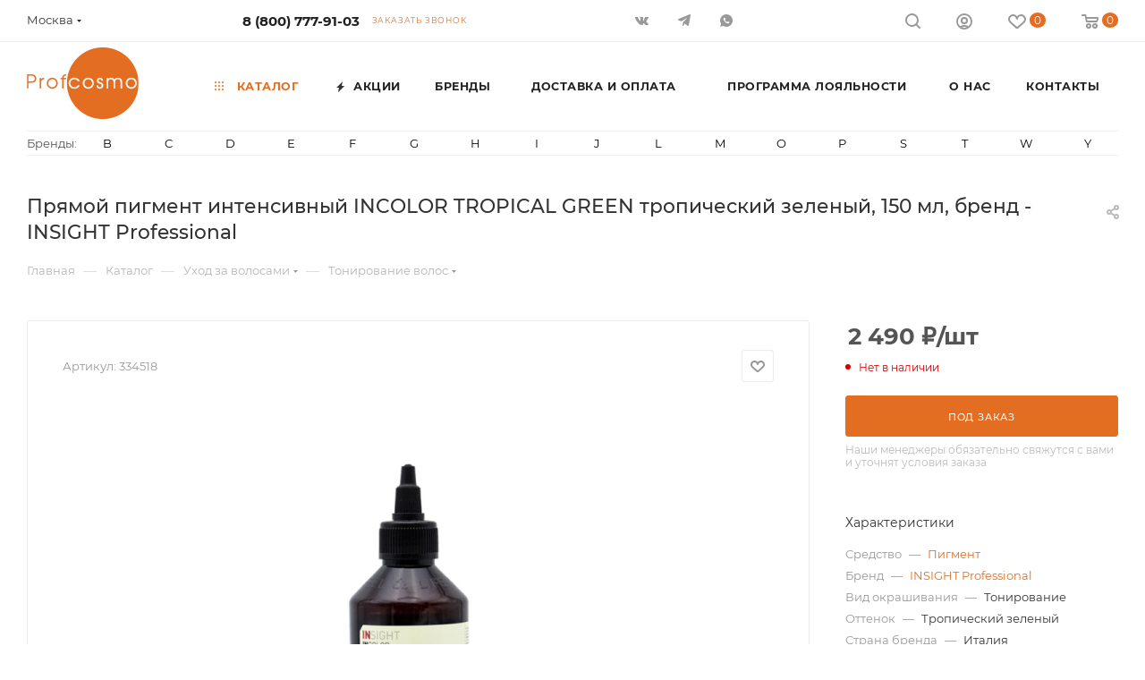

--- FILE ---
content_type: text/html; charset=UTF-8
request_url: https://shop.profcosmo.ru/catalog/product/94076/
body_size: 54190
content:
<!DOCTYPE html>
<html xmlns="http://www.w3.org/1999/xhtml" xml:lang="ru" lang="ru"  >
<head itemscope itemtype="http://schema.org/WPHeader"><link rel="canonical" href="https://shop.profcosmo.ru/catalog/product/94076/" />
	<title itemprop="name">Прямой пигмент интенсивный INCOLOR TROPICAL GREEN тропический зеленый, 150 мл, купить в интернет - магазине косметики Profcosmo</title>
	<meta name="viewport" content="initial-scale=1.0, width=device-width, maximum-scale=5" />
	<meta name="HandheldFriendly" content="true" />
	<meta name="yes" content="yes" />
	<meta name="apple-mobile-web-app-status-bar-style" content="black" />
	<meta name="SKYPE_TOOLBAR" content="SKYPE_TOOLBAR_PARSER_COMPATIBLE" />
	<meta http-equiv="Content-Type" content="text/html; charset=UTF-8" />
<meta itemprop="description" name="description" content="Прямой пигмент интенсивный INCOLOR TROPICAL GREEN тропический зеленый, 150 мл. Профессиональная косметика в интернет-магазине Profcosmo. Выгодные цены, доставка по всей России." />
<script>var _tmr = window._tmr || (window._tmr = []);</script>

<link href="/bitrix/css/aspro.max/notice.min.css?16469227412876" rel="stylesheet"/>
<link href="/bitrix/js/ui/design-tokens/dist/ui.design-tokens.min.css?171655461623463" rel="stylesheet"/>
<link href="/bitrix/js/ui/fonts/opensans/ui.font.opensans.min.css?16649762862320" rel="stylesheet"/>
<link href="/bitrix/js/main/popup/dist/main.popup.bundle.min.css?176346926828056" rel="stylesheet"/>
<link href="/bitrix/cache/css/s1/aspro_max/page_9b85a7fabaa147bd9b1ef0d187fc4ec6/page_9b85a7fabaa147bd9b1ef0d187fc4ec6_v1.css?1769375129124906" rel="stylesheet"/>
<link href="/bitrix/cache/css/s1/aspro_max/template_9e96f204a827f2dd4fe43ef06ae76762/template_9e96f204a827f2dd4fe43ef06ae76762_v1.css?17693751291159819" rel="stylesheet" data-template-style="true"/>
<script>if(!window.BX)window.BX={};if(!window.BX.message)window.BX.message=function(mess){if(typeof mess==='object'){for(let i in mess) {BX.message[i]=mess[i];} return true;}};</script>
<script>(window.BX||top.BX).message({"JS_CORE_LOADING":"Загрузка...","JS_CORE_NO_DATA":"- Нет данных -","JS_CORE_WINDOW_CLOSE":"Закрыть","JS_CORE_WINDOW_EXPAND":"Развернуть","JS_CORE_WINDOW_NARROW":"Свернуть в окно","JS_CORE_WINDOW_SAVE":"Сохранить","JS_CORE_WINDOW_CANCEL":"Отменить","JS_CORE_WINDOW_CONTINUE":"Продолжить","JS_CORE_H":"ч","JS_CORE_M":"м","JS_CORE_S":"с","JSADM_AI_HIDE_EXTRA":"Скрыть лишние","JSADM_AI_ALL_NOTIF":"Показать все","JSADM_AUTH_REQ":"Требуется авторизация!","JS_CORE_WINDOW_AUTH":"Войти","JS_CORE_IMAGE_FULL":"Полный размер"});</script>
<script src="/bitrix/js/main/core/core.min.js?1769158101242882"></script>
<script>BX.Runtime.registerExtension({"name":"main.core","namespace":"BX","loaded":true});</script>
<script>BX.setJSList(["\/bitrix\/js\/main\/core\/core_ajax.js","\/bitrix\/js\/main\/core\/core_promise.js","\/bitrix\/js\/main\/polyfill\/promise\/js\/promise.js","\/bitrix\/js\/main\/loadext\/loadext.js","\/bitrix\/js\/main\/loadext\/extension.js","\/bitrix\/js\/main\/polyfill\/promise\/js\/promise.js","\/bitrix\/js\/main\/polyfill\/find\/js\/find.js","\/bitrix\/js\/main\/polyfill\/includes\/js\/includes.js","\/bitrix\/js\/main\/polyfill\/matches\/js\/matches.js","\/bitrix\/js\/ui\/polyfill\/closest\/js\/closest.js","\/bitrix\/js\/main\/polyfill\/fill\/main.polyfill.fill.js","\/bitrix\/js\/main\/polyfill\/find\/js\/find.js","\/bitrix\/js\/main\/polyfill\/matches\/js\/matches.js","\/bitrix\/js\/main\/polyfill\/core\/dist\/polyfill.bundle.js","\/bitrix\/js\/main\/core\/core.js","\/bitrix\/js\/main\/polyfill\/intersectionobserver\/js\/intersectionobserver.js","\/bitrix\/js\/main\/lazyload\/dist\/lazyload.bundle.js","\/bitrix\/js\/main\/polyfill\/core\/dist\/polyfill.bundle.js","\/bitrix\/js\/main\/parambag\/dist\/parambag.bundle.js"]);
</script>
<script>BX.Runtime.registerExtension({"name":"pull.protobuf","namespace":"BX","loaded":true});</script>
<script>BX.Runtime.registerExtension({"name":"rest.client","namespace":"window","loaded":true});</script>
<script>(window.BX||top.BX).message({"pull_server_enabled":"Y","pull_config_timestamp":1769000329,"shared_worker_allowed":"Y","pull_guest_mode":"N","pull_guest_user_id":0,"pull_worker_mtime":1745477925});(window.BX||top.BX).message({"PULL_OLD_REVISION":"Для продолжения корректной работы с сайтом необходимо перезагрузить страницу."});</script>
<script>BX.Runtime.registerExtension({"name":"pull.client","namespace":"BX","loaded":true});</script>
<script>BX.Runtime.registerExtension({"name":"pull","namespace":"window","loaded":true});</script>
<script>BX.Runtime.registerExtension({"name":"aspro_bootstrap","namespace":"window","loaded":true});</script>
<script>BX.Runtime.registerExtension({"name":"aspro_logo","namespace":"window","loaded":true});</script>
<script>(window.BX||top.BX).message({"NOTICE_ADDED2CART":"В корзине","NOTICE_CLOSE":"Закрыть","NOTICE_MORE":"и ещё #COUNT# #PRODUCTS#","NOTICE_PRODUCT0":"товаров","NOTICE_PRODUCT1":"товар","NOTICE_PRODUCT2":"товара","NOTICE_ADDED2DELAY":"В отложенных","NOTICE_ADDED2COMPARE":"В сравнении","NOTICE_ERROR":"Ошибка","NOTICE_REQUEST_ERROR":"Ошибка запроса","NOTICE_AUTHORIZED":"Вы успешно авторизовались","NOTICE_ADDED2FAVORITE":"В избранном","NOTICE_ADDED2SUBSCRIBE":"Вы подписались","NOTICE_REMOVED_FROM_COMPARE":"Удалено из сравнения","NOTICE_REMOVED_FROM_FAVORITE":"Удалено из избранного","NOTICE_REMOVED_FROM_SUBSCRIBE":"Удалено из подписки"});</script>
<script>BX.Runtime.registerExtension({"name":"aspro_notice","namespace":"window","loaded":true});</script>
<script>(window.BX||top.BX).message({"CT_BST_SEARCH_BUTTON2":"Найти","SEARCH_IN_SITE_FULL":"По всему сайту","SEARCH_IN_SITE":"Везде","SEARCH_IN_CATALOG_FULL":"По каталогу","SEARCH_IN_CATALOG":"Каталог"});</script>
<script>BX.Runtime.registerExtension({"name":"aspro_searchtitle","namespace":"window","loaded":true});</script>
<script>BX.Runtime.registerExtension({"name":"aspro_set_cookie_on_domains","namespace":"window","loaded":true});</script>
<script>BX.Runtime.registerExtension({"name":"aspro_line_block","namespace":"window","loaded":true});</script>
<script>BX.Runtime.registerExtension({"name":"aspro_mega_menu","namespace":"window","loaded":true});</script>
<script>BX.Runtime.registerExtension({"name":"ui.design-tokens","namespace":"window","loaded":true});</script>
<script>BX.Runtime.registerExtension({"name":"ui.fonts.opensans","namespace":"window","loaded":true});</script>
<script>BX.Runtime.registerExtension({"name":"main.popup","namespace":"BX.Main","loaded":true});</script>
<script>BX.Runtime.registerExtension({"name":"popup","namespace":"window","loaded":true});</script>
<script>BX.Runtime.registerExtension({"name":"aspro_swiper_init","namespace":"window","loaded":true});</script>
<script>BX.Runtime.registerExtension({"name":"aspro_swiper","namespace":"window","loaded":true});</script>
<script type="extension/settings" data-extension="currency.currency-core">{"region":"ru"}</script>
<script>BX.Runtime.registerExtension({"name":"currency.currency-core","namespace":"BX.Currency","loaded":true});</script>
<script>BX.Runtime.registerExtension({"name":"currency","namespace":"window","loaded":true});</script>
<script>BX.Runtime.registerExtension({"name":"aspro_swiper_main_styles","namespace":"window","loaded":true});</script>
<script>BX.Runtime.registerExtension({"name":"aspro_swiper_events","namespace":"window","loaded":true});</script>
<script>BX.Runtime.registerExtension({"name":"aspro_hash_location","namespace":"window","loaded":true});</script>
<script>BX.Runtime.registerExtension({"name":"aspro_tabs_history","namespace":"window","loaded":true});</script>
<script>BX.Runtime.registerExtension({"name":"aspro_countdown","namespace":"window","loaded":true});</script>
<script>BX.Runtime.registerExtension({"name":"aspro_owl_carousel","namespace":"window","loaded":true});</script>
<script>BX.Runtime.registerExtension({"name":"aspro_catalog_element","namespace":"window","loaded":true});</script>
<script>BX.Runtime.registerExtension({"name":"aspro_detail_gallery","namespace":"window","loaded":true});</script>
<script>BX.Runtime.registerExtension({"name":"aspro_bonus_system","namespace":"window","loaded":true});</script>
<script>BX.Runtime.registerExtension({"name":"aspro_fancybox","namespace":"window","loaded":true});</script>
<script>(window.BX||top.BX).message({"LANGUAGE_ID":"ru","FORMAT_DATE":"DD.MM.YYYY","FORMAT_DATETIME":"DD.MM.YYYY HH:MI:SS","COOKIE_PREFIX":"BITRIX_SM","SERVER_TZ_OFFSET":"10800","UTF_MODE":"Y","SITE_ID":"s1","SITE_DIR":"\/","USER_ID":"","SERVER_TIME":1769391814,"USER_TZ_OFFSET":0,"USER_TZ_AUTO":"Y","bitrix_sessid":"dd8d3ef53fd734d080d1aa4f7119218d"});</script>

<script src="/bitrix/js/pull/protobuf/protobuf.min.js?1769158099108140"></script>
<script src="/bitrix/js/pull/protobuf/model.min.js?164691717314190"></script>
<script src="/bitrix/js/rest/client/rest.client.min.js?17059952519240"></script>
<script src="/bitrix/js/pull/client/pull.client.min.js?176346930849849"></script>
<script src="/bitrix/js/maxma.loyalty/script.min.js?17664000432721"></script>
<script src="/bitrix/js/main/ajax.min.js?164691714922194"></script>
<script src="/bitrix/js/aspro.max/notice.min.js?176347007114441"></script>
<script src="/bitrix/js/main/popup/dist/main.popup.bundle.min.js?176915810167515"></script>
<script src="/bitrix/js/currency/currency-core/dist/currency-core.bundle.min.js?17385895614569"></script>
<script src="/bitrix/js/currency/core_currency.min.js?1738589561835"></script>
<script src="/bitrix/js/arturgolubev.gremarketing/script_v1.min.js?1756392228346"></script>
<script>BX.setJSList(["\/bitrix\/templates\/aspro_max\/components\/bitrix\/catalog\/main\/script.js","\/bitrix\/templates\/aspro_max\/components\/bitrix\/catalog.element\/main_custom\/script.js","\/bitrix\/templates\/aspro_max\/components\/bitrix\/sale.gift.product\/main\/script.js","\/bitrix\/templates\/aspro_max\/js\/slider.swiper.min.js","\/bitrix\/templates\/aspro_max\/vendor\/js\/carousel\/swiper\/swiper-bundle.min.js","\/bitrix\/templates\/aspro_max\/components\/bitrix\/sale.gift.main.products\/main\/script.js","\/bitrix\/templates\/aspro_max\/js\/slider.swiper.galleryEvents.min.js","\/bitrix\/templates\/aspro_max\/js\/hash_location.js","\/bitrix\/templates\/aspro_max\/js\/tabs_history.js","\/bitrix\/templates\/aspro_max\/js\/countdown.js","\/bitrix\/components\/aspro\/sku.list\/templates\/grouper\/script.js","\/bitrix\/templates\/aspro_max\/js\/jquery.history.js","\/bitrix\/templates\/aspro_max\/vendor\/js\/carousel\/owl\/owl.carousel.min.js","\/bitrix\/templates\/aspro_max\/js\/catalog_element.min.js","\/bitrix\/templates\/aspro_max\/js\/jquery.fancybox.min.js","\/bitrix\/templates\/aspro_max\/vendor\/js\/bootstrap.js","\/bitrix\/templates\/aspro_max\/js\/jquery.actual.min.js","\/bitrix\/templates\/aspro_max\/vendor\/js\/ripple.js","\/bitrix\/templates\/aspro_max\/js\/browser.js","\/bitrix\/templates\/aspro_max\/vendor\/js\/sticky-sidebar.js","\/bitrix\/templates\/aspro_max\/js\/jquery.alphanumeric.js","\/bitrix\/templates\/aspro_max\/js\/jquery.cookie.js","\/bitrix\/templates\/aspro_max\/js\/mobile.js","\/bitrix\/templates\/aspro_max\/js\/main.js","\/bitrix\/templates\/aspro_max\/js\/blocks\/blocks.js","\/bitrix\/templates\/aspro_max\/js\/logo.min.js","\/bitrix\/templates\/aspro_max\/js\/autoload\/dropdown-product.js","\/bitrix\/templates\/aspro_max\/js\/autoload\/item-action.js","\/bitrix\/templates\/aspro_max\/js\/autoload\/select_offer_load.js","\/bitrix\/templates\/aspro_max\/js\/jquery.validate.js","\/bitrix\/templates\/aspro_max\/js\/conditional\/validation.js","\/bitrix\/templates\/aspro_max\/js\/jquery.uniform.min.js","\/bitrix\/components\/bitrix\/search.title\/script.js","\/bitrix\/templates\/aspro_max\/components\/bitrix\/search.title\/mega_menu\/script.js","\/bitrix\/templates\/aspro_max\/js\/searchtitle.js","\/bitrix\/templates\/aspro_max\/components\/bitrix\/menu\/menu_in_burger\/script.js","\/bitrix\/templates\/aspro_max\/components\/bitrix\/menu\/top\/script.js","\/bitrix\/templates\/aspro_max\/js\/mega_menu.js","\/bitrix\/templates\/aspro_max\/components\/bitrix\/menu\/bottom\/script.js","\/bitrix\/templates\/aspro_max\/components\/bitrix\/search.title\/fixed\/script.js","\/bitrix\/templates\/aspro_max\/js\/custom.js","\/bitrix\/templates\/aspro_max\/components\/aspro\/regionality.list.max\/popup_regions_small\/script.js","\/bitrix\/templates\/aspro_max\/js\/setCookieOnDomains.js","\/bitrix\/components\/aspro\/marketing.popup\/templates\/max\/js\/jqmInit.js","\/bitrix\/components\/aspro\/marketing.popup\/js\/script.js"]);</script>
<script>BX.setCSSList(["\/bitrix\/templates\/aspro_max\/components\/bitrix\/catalog\/main\/style.css","\/bitrix\/templates\/aspro_max\/vendor\/css\/carousel\/swiper\/swiper-bundle.min.css","\/bitrix\/templates\/aspro_max\/css\/slider.swiper.min.css","\/bitrix\/templates\/aspro_max\/components\/bitrix\/sale.gift.main.products\/main\/style.css","\/bitrix\/components\/bitrix\/system.show_message\/templates\/.default\/style.css","\/bitrix\/templates\/aspro_max\/css\/main_slider.min.css","\/bitrix\/components\/aspro\/sku.list\/templates\/grouper\/style.css","\/bitrix\/templates\/aspro_max\/vendor\/css\/carousel\/owl\/owl.carousel.min.css","\/bitrix\/templates\/aspro_max\/vendor\/css\/carousel\/owl\/owl.theme.default.min.css","\/bitrix\/templates\/aspro_max\/css\/detail-gallery.css","\/bitrix\/templates\/aspro_max\/css\/bonus-system.min.css","\/bitrix\/templates\/aspro_max\/css\/jquery.fancybox.min.css","\/bitrix\/templates\/aspro_max\/css\/fonts\/montserrat\/css\/montserrat.min.css","\/bitrix\/templates\/aspro_max\/css\/blocks\/dark-light-theme.css","\/bitrix\/templates\/aspro_max\/css\/colored.css","\/bitrix\/templates\/aspro_max\/vendor\/css\/bootstrap.css","\/bitrix\/templates\/aspro_max\/css\/styles.css","\/bitrix\/templates\/aspro_max\/css\/blocks\/blocks.css","\/bitrix\/templates\/aspro_max\/css\/blocks\/common.blocks\/counter-state\/counter-state.css","\/bitrix\/templates\/aspro_max\/css\/menu.css","\/bitrix\/templates\/aspro_max\/css\/catalog.css","\/bitrix\/templates\/aspro_max\/vendor\/css\/ripple.css","\/bitrix\/templates\/aspro_max\/css\/stores.css","\/bitrix\/templates\/aspro_max\/css\/yandex_map.css","\/bitrix\/templates\/aspro_max\/css\/header_fixed.css","\/bitrix\/templates\/aspro_max\/ajax\/ajax.css","\/bitrix\/templates\/aspro_max\/css\/searchtitle.css","\/bitrix\/templates\/aspro_max\/css\/blocks\/line-block.min.css","\/bitrix\/components\/aspro\/social.info.max\/templates\/top\/style.css","\/bitrix\/templates\/aspro_max\/components\/bitrix\/menu\/top\/style.css","\/bitrix\/templates\/aspro_max\/css\/mega_menu.css","\/bitrix\/components\/bitrix\/system.pagenavigation\/templates\/bootstrap_v4\/style.css","\/bitrix\/templates\/aspro_max\/components\/bitrix\/news.list\/items-brands_menu_custom\/style.css","\/bitrix\/templates\/aspro_max\/components\/bitrix\/breadcrumb\/main\/style.css","\/bitrix\/templates\/aspro_max\/css\/footer.css","\/bitrix\/components\/aspro\/marketing.popup\/templates\/max\/style.css","\/bitrix\/templates\/aspro_max\/styles.css","\/bitrix\/templates\/aspro_max\/template_styles.css","\/bitrix\/templates\/aspro_max\/css\/header.css","\/bitrix\/templates\/aspro_max\/css\/media.css","\/bitrix\/templates\/aspro_max\/css\/h1-medium.css","\/bitrix\/templates\/aspro_max\/themes\/custom_s1\/theme.css","\/bitrix\/templates\/aspro_max\/css\/widths\/width-3.css","\/bitrix\/templates\/aspro_max\/css\/fonts\/font-10.css","\/bitrix\/templates\/aspro_max\/css\/custom.css"]);</script>
<script>void 0===BX.Aspro?.Captcha&&(BX.namespace("Aspro.Captcha"),(()=>{const e="captchaApiLoader";let t={};BX.Aspro.Captcha=new class{constructor(){}get options(){return JSON.parse(JSON.stringify(t.options))}get params(){let e=t.options.params;return JSON.parse(JSON.stringify(e))}get key(){return t.options.key}get hl(){return t.options.params.hl}get type(){return t.options.type}isYandexSmartCaptcha(){return"ya.smartcaptcha"==this.type}isGoogleRecaptcha(){return!this.isYandexSmartCaptcha()}isGoogleRecaptcha3(){return this.isGoogleRecaptcha()&&3==t.options.ver}isInvisible(){return this.isYandexSmartCaptcha()?t.options.params.invisible:this.isGoogleRecaptcha()&&!this.isGoogleRecaptcha3()?"invisible"==t.options.params.size:void 0}get className(){return this.isYandexSmartCaptcha()?"smart-captcha":this.isGoogleRecaptcha()?"g-recaptcha":""}get selector(){return"."+this.className}get clientResponseSelector(){return this.isYandexSmartCaptcha()?'[name="smart-token"]':this.isGoogleRecaptcha()?".g-recaptcha-response":""}get api(){return this.isYandexSmartCaptcha()?window.smartCaptcha||null:this.isGoogleRecaptcha()&&window.grecaptcha||null}getApiResponse(e){return void 0!==e?this.api.getResponse(e):""}init(e){t.options||(t.options="object"==typeof e&&e?e:{},window.onLoadCaptcha=window.onLoadCaptcha||this.onLoad.bind(this),window.renderCaptcha=window.renderCaptcha||this.render.bind(this),window.onPassedCaptcha=window.onPassedCaptcha||this.onPassed.bind(this),window.renderRecaptchaById=window.renderRecaptchaById||window.renderCaptcha,this.isYandexSmartCaptcha()&&(window.asproRecaptcha=t.options),this.isGoogleRecaptcha()&&(window.asproRecaptcha.params={sitekey:t.options.key,recaptchaLang:t.options.params.hl,callback:t.options.params.callback},this.isGoogleRecaptcha3()||(window.asproRecaptcha.params.recaptchaSize=t.options.params.size,window.asproRecaptcha.params.recaptchaColor=t.options.params.theme,window.asproRecaptcha.params.recaptchaLogoShow=t.options.params.showLogo,window.asproRecaptcha.params.recaptchaBadge=t.options.params.badge)))}load(){return t.loadPromise=t.loadPromise||new Promise(((a,s)=>{try{if(t.onResolveLoadPromise=()=>{a()},document.getElementById(e))throw"Another Api loader already exists";let s=document.createElement("script");s.id=e,this.isYandexSmartCaptcha()?s.src="https://smartcaptcha.yandexcloud.net/captcha.js?render=onload&onload=onLoadCaptcha":s.src="//www.google.com/recaptcha/api.js?hl="+this.hl+"&onload=onLoadCaptcha&render="+(this.isGoogleRecaptcha3()?this.key:"explicit"),document.head.appendChild(s)}catch(e){s(e)}})),t.loadPromise}onLoad(){"function"==typeof t.onResolveLoadPromise&&t.onResolveLoadPromise()}validate(e){if(e){let t=e.closest("form")?.querySelector(this.selector);if(t){let e=t.getAttribute("data-widgetid");if(void 0!==e)return""!=this.getApiResponse(e)}}return!0}onPassed(e){e&&document.querySelectorAll(this.selector).forEach((t=>{let a=t.getAttribute("data-widgetid");if(void 0!==a){if(this.getApiResponse(a)==e){let a=t.closest("form");if(a)if(this.isInvisible()){let t=this.clientResponseSelector;a.querySelector(t)&&!a.querySelector(t).value&&(a.querySelector(t).value=e),document.querySelectorAll('iframe[src*="recaptcha"]').forEach((e=>{let t=e.parentElement?.parentElement;t&&(t.classList.contains("grecaptcha-badge")||(t.style.width="100%"))})),"one_click_buy_form"==a.getAttribute("id")?BX.submit(BX("one_click_buy_form")):"form_comment"==a.getAttribute("name")?BX.submit(BX("form_comment")):-1!==a.getAttribute("id")?.indexOf("auth-page-form")?BX.submit(a):a.submit()}else this.Replacer.addValidationInput(a),a.querySelector("input.recaptcha")&&this.api&&$(a.querySelector("input.recaptcha")).valid()}}}))}onSubmit(e){return new Promise(((t,a)=>{try{if("object"==typeof e&&e&&e.form&&this.api){let a=e.form.querySelector(this.selector);if(a){let s=a.getAttribute("data-widgetid");if(void 0!==s){let a=this.clientResponseSelector;e.form.querySelector(a)&&!e.form.querySelector(a).value&&(e.form.closest(".form")&&e.form.closest(".form").classList.add("sending"),this.isInvisible()?(this.api.execute(s),t(!1)):this.isGoogleRecaptcha3()&&(this.api.execute(this.key,{action:"maxscore"}).then((t=>{e.form.querySelector(a).value=t,"one_click_buy_form"==e.form.getAttribute("id")?BX.submit(BX("one_click_buy_form")):"form_comment"==e.form.getAttribute("name")?BX.submit(BX("form_comment")):-1!==e.form.getAttribute("id")?.indexOf("auth-page-form")?BX.submit(e.form):e.form.submit()})),t(!1)))}}}t(!0)}catch(e){a(e)}}))}render(e){return new Promise(((t,a)=>{this.load().then((()=>{try{if(!this.api)throw"Captcha api not loaded";const a=a=>{if(!a.classList.contains(this.className))throw"Node is not a captcha #"+e;let s;this.isGoogleRecaptcha3()?(a.innerHTML='<textarea class="g-recaptcha-response" style="display:none;resize:0;" name="g-recaptcha-response"></textarea>',t(a)):(a.children.length&&t(a),s=this.api.render(a,this.params),a.setAttribute("data-widgetid",s),t(a))};let s=document.getElementById(e);if(s)a(s);else{let t=0;const o=setInterval((()=>{if(s=document.getElementById(e),s)clearInterval(o),a(s);else if(++t>=10)throw clearInterval(o),"Captcha not finded #"+e}),100)}}catch(e){a(e)}})).catch((e=>{a(e)}))}))}reset(){(this.isGoogleRecaptcha()||this.isYandexSmartCaptcha())&&this.api.reset()}};BX.Aspro.Captcha.Replacer=new class{constructor(){this.bindEvents()}bindEvents(){BX.addCustomEvent(window,"onRenderCaptcha",BX.proxy(this.replace,this)),BX.addCustomEvent(window,"onAjaxSuccess",BX.proxy(this.replace,this))}replace(e){try{this.fixExists();let e=this.getForms();for(let t=0;t<e.length;++t){let a=e[t];this.hideLabel(a),this.removeReload(a),BX.Aspro.Captcha.isGoogleRecaptcha3()&&this.hideRow(a),BX.Aspro.Captcha.isGoogleRecaptcha3()||BX.Aspro.Captcha.isInvisible()||this.addValidationInput(a);let s=this.getInputs(a);for(let e=0;e<s.length;++e)this.replaceInput(s[e]);let o=this.getImages(a);for(let e=0;e<o.length;++e)this.hideImage(o[e])}return!0}catch(e){return!1}}fixExists(){let e=document.getElementsByClassName(BX.Aspro.Captcha.className);if(e.length)for(let t=0;t<e.length;++t){let a=e[t],s=a.id;if("string"==typeof s&&0!==s.length){let e=a.closest("form");if(e&&(this.hideLabel(e),this.removeReload(e),BX.Aspro.Captcha.isGoogleRecaptcha()&&BX.Aspro.Captcha.isGoogleRecaptcha3()&&this.hideRow(e),BX.Aspro.Captcha.isGoogleRecaptcha3()||BX.Aspro.Captcha.isInvisible()||this.addValidationInput(e),BX.Aspro.Captcha.isYandexSmartCaptcha()||!BX.Aspro.Captcha.isGoogleRecaptcha3())){let e=a.closest(".captcha-row");e&&(BX.Aspro.Captcha.isYandexSmartCaptcha()?BX.Aspro.Captcha.isInvisible()&&e.classList.add((BX.Aspro.Captcha.params.hideShield,"n"),BX.Aspro.Captcha.params.shieldPosition):e.classList.add("logo_captcha_"+BX.Aspro.Captcha.params.showLogo,window.BX.Aspro.Captcha.params.badge),BX.Aspro.Captcha.isInvisible()&&e.classList.add("invisible"),e.querySelector(".captcha_image")?.classList.add("recaptcha_tmp_img"),e.querySelector(".captcha_input")?.classList.add("recaptcha_text"))}}}}getForms(){let e=[],t=this.getInputs();for(let a=0;a<t.length;++a){let s=t[a].closest("form");s&&e.push(s)}return e}getInputs(e=null){let t=[];return(e=e||document).querySelectorAll('form input[name="captcha_word"]').forEach((e=>{t.push(e)})),t}getImages(e=null){let t=[];return(e=e||document).querySelectorAll("img[src]").forEach((e=>{(/\/bitrix\/tools\/captcha.php\?(captcha_code|captcha_sid)=[^>]*?/i.test(e.src)||"captcha"===e.id)&&t.push(e)})),t}replaceInput(e){if(!e)return;let t="recaptcha-dynamic-"+(new Date).getTime();if(null!==document.getElementById(t)){let e=!1,a=null,s=65535;do{a=Math.floor(Math.random()*s),e=null!==document.getElementById(t+a)}while(e);t+=a}let a=document.createElement("div");a.id=t,a.className=BX.Aspro.Captcha.className,a.setAttribute("data-sitekey",BX.Aspro.Captcha.key),e.parentNode&&(e.parentNode.classList.add("recaptcha_text"),e.parentNode.replaceChild(a,e)),BX.Aspro.Captcha.render(t)}hideImage(e){if(!e)return;e.style.display="none";e.setAttribute("src","[data-uri]"),e.parentNode&&e.parentNode.classList.add("recaptcha_tmp_img")}hideLabel(e=null){(e=e||document).querySelectorAll(".captcha-row label:not(.error)").forEach((e=>{e.style.display="none"}))}removeReload(e=null){(e=e||document).querySelectorAll(".captcha-row .refresh").forEach((e=>{e.remove()})),e.querySelectorAll(".captcha_reload").forEach((e=>{e.remove()}))}hideRow(e=null){(e=e||document).querySelectorAll(".captcha-row").forEach((e=>{e.style.display="none"}))}addValidationInput(e=null){(e=e||document).querySelectorAll(".captcha-row").forEach((e=>{e.querySelector("input.recaptcha")||e.appendChild(BX.create({tag:"input",attrs:{type:"text",class:"recaptcha"},html:""}))}))}}})());</script>
<script>window['asproRecaptcha'] = {"type":"g.recaptcha","key":"6Lcd9ZEfAAAAAIDqLb7mbmeEHdMCGwud3Qo8PdMa","ver":"2","params":{"sitekey":"6Lcd9ZEfAAAAAIDqLb7mbmeEHdMCGwud3Qo8PdMa","hl":"ru","callback":"onPassedCaptcha","theme":"light","showLogo":"y","size":"normal","badge":"bottomright"}};</script><script>BX.Aspro.Captcha.init({"type":"g.recaptcha","key":"6Lcd9ZEfAAAAAIDqLb7mbmeEHdMCGwud3Qo8PdMa","ver":"2","params":{"sitekey":"6Lcd9ZEfAAAAAIDqLb7mbmeEHdMCGwud3Qo8PdMa","hl":"ru","callback":"onPassedCaptcha","theme":"light","showLogo":"y","size":"normal","badge":"bottomright"}});</script>
<script>
					(function () {
						"use strict";
						var counter = function ()
						{
							var cookie = (function (name) {
								var parts = ("; " + document.cookie).split("; " + name + "=");
								if (parts.length == 2) {
									try {return JSON.parse(decodeURIComponent(parts.pop().split(";").shift()));}
									catch (e) {}
								}
							})("BITRIX_CONVERSION_CONTEXT_s1");
							if (cookie && cookie.EXPIRE >= BX.message("SERVER_TIME"))
								return;
							var request = new XMLHttpRequest();
							request.open("POST", "/bitrix/tools/conversion/ajax_counter.php", true);
							request.setRequestHeader("Content-type", "application/x-www-form-urlencoded");
							request.send(
								"SITE_ID="+encodeURIComponent("s1")+
								"&sessid="+encodeURIComponent(BX.bitrix_sessid())+
								"&HTTP_REFERER="+encodeURIComponent(document.referrer)
							);
						};
						if (window.frameRequestStart === true)
							BX.addCustomEvent("onFrameDataReceived", counter);
						else
							BX.ready(counter);
					})();
				</script>
<script>BX.message({'PORTAL_WIZARD_NAME':'Аспро: Максимум - интернет-магазин','PORTAL_WIZARD_DESC':'Аспро: Максимум - интернет магазин с поддержкой современных технологий: BigData, композитный сайт, фасетный поиск, адаптивная верстка','ASPRO_MAX_MOD_INST_OK':'Поздравляем, модуль «Аспро: Максимум - интернет-магазин» успешно установлен!<br />\nДля установки готового сайта, пожалуйста перейдите <a href=\'/bitrix/admin/wizard_list.php?lang=ru\'>в список мастеров<\/a> <br />и выберите пункт «Установить» в меню мастера aspro:max','ASPRO_MAX_MOD_UNINST_OK':'Удаление модуля успешно завершено','ASPRO_MAX_SCOM_INSTALL_NAME':'Аспро: Максимум - интернет-магазин','ASPRO_MAX_SCOM_INSTALL_DESCRIPTION':'Мастер создания интернет-магазина «Аспро: Максимум - интернет-магазин»','ASPRO_MAX_SCOM_INSTALL_TITLE':'Установка модуля \"Аспро: Максимум\"','ASPRO_MAX_SCOM_UNINSTALL_TITLE':'Удаление модуля \"Аспро: Максимум\"','ASPRO_MAX_SPER_PARTNER':'Аспро','ASPRO_MAX_PARTNER_URI':'http://www.aspro.ru','OPEN_WIZARDS_LIST':'Открыть список мастеров','ASPRO_MAX_INSTALL_SITE':'Установить готовый сайт','PHONE':'Телефон','FAST_VIEW':'Быстрый просмотр','TABLES_SIZE_TITLE':'Подбор размера','SOCIAL':'Социальные сети','DESCRIPTION':'Описание магазина','ITEMS':'Товары','LOGO':'Логотип','REGISTER_INCLUDE_AREA':'Текст о регистрации','AUTH_INCLUDE_AREA':'Текст об авторизации','FRONT_IMG':'Изображение компании','EMPTY_CART':'пуста','CATALOG_VIEW_MORE':'... Показать все','CATALOG_VIEW_LESS':'... Свернуть','JS_REQUIRED':'Заполните это поле','JS_FORMAT':'Неверный формат','JS_FILE_EXT':'Недопустимое расширение файла','JS_PASSWORD_COPY':'Пароли не совпадают','JS_PASSWORD_LENGTH':'Минимум 6 символов','JS_ERROR':'Неверно заполнено поле','JS_FILE_SIZE':'Максимальный размер 5мб','JS_FILE_BUTTON_NAME':'Выберите файл','JS_FILE_DEFAULT':'Прикрепите файл','JS_DATE':'Некорректная дата','JS_DATETIME':'Некорректная дата/время','JS_REQUIRED_LICENSES':'Согласитесь с условиями','JS_REQUIRED_OFFER':'Согласитесь с условиями','LICENSE_PROP':'Согласие на обработку персональных данных','LOGIN_LEN':'Введите минимум {0} символа','FANCY_CLOSE':'Закрыть','FANCY_NEXT':'Следующий','FANCY_PREV':'Предыдущий','TOP_AUTH_REGISTER':'Регистрация','CALLBACK':'Заказать звонок','ASK':'Задать вопрос','REVIEW':'Оставить отзыв','S_CALLBACK':'Заказать звонок','UNTIL_AKC':'До конца акции','TITLE_QUANTITY_BLOCK':'Остаток','TITLE_QUANTITY':'шт','TOTAL_SUMM_ITEM':'Общая стоимость ','SUBSCRIBE_SUCCESS':'Вы успешно подписались','RECAPTCHA_TEXT':'Подтвердите, что вы не робот','JS_RECAPTCHA_ERROR':'Пройдите проверку','COUNTDOWN_SEC':'сек','COUNTDOWN_MIN':'мин','COUNTDOWN_HOUR':'час','COUNTDOWN_DAY0':'дн','COUNTDOWN_DAY1':'дн','COUNTDOWN_DAY2':'дн','COUNTDOWN_WEAK0':'Недель','COUNTDOWN_WEAK1':'Неделя','COUNTDOWN_WEAK2':'Недели','COUNTDOWN_MONTH0':'Месяцев','COUNTDOWN_MONTH1':'Месяц','COUNTDOWN_MONTH2':'Месяца','COUNTDOWN_YEAR0':'Лет','COUNTDOWN_YEAR1':'Год','COUNTDOWN_YEAR2':'Года','COUNTDOWN_COMPACT_SEC':'с','COUNTDOWN_COMPACT_MIN':'м','COUNTDOWN_COMPACT_HOUR':'ч','COUNTDOWN_COMPACT_DAY':'д','COUNTDOWN_COMPACT_WEAK':'н','COUNTDOWN_COMPACT_MONTH':'м','COUNTDOWN_COMPACT_YEAR0':'л','COUNTDOWN_COMPACT_YEAR1':'г','CATALOG_PARTIAL_BASKET_PROPERTIES_ERROR':'Заполнены не все свойства у добавляемого товара','CATALOG_EMPTY_BASKET_PROPERTIES_ERROR':'Выберите свойства товара, добавляемые в корзину в параметрах компонента','CATALOG_ELEMENT_NOT_FOUND':'Элемент не найден','ERROR_ADD2BASKET':'Ошибка добавления товара в корзину','CATALOG_SUCCESSFUL_ADD_TO_BASKET':'Успешное добавление товара в корзину','ERROR_BASKET_TITLE':'Ошибка корзины','ERROR_BASKET_PROP_TITLE':'Выберите свойства, добавляемые в корзину','ERROR_BASKET_BUTTON':'Выбрать','BASKET_TOP':'Корзина в шапке','ERROR_ADD_DELAY_ITEM':'Ошибка отложенной корзины','VIEWED_TITLE':'Ранее вы смотрели','VIEWED_BEFORE':'Ранее вы смотрели','BEST_TITLE':'Лучшие предложения','CT_BST_SEARCH_BUTTON':'Поиск','CT_BST_SEARCH2_BUTTON':'Найти','BASKET_PRINT_BUTTON':'Распечатать','BASKET_CLEAR_ALL_BUTTON':'Очистить','BASKET_QUICK_ORDER_BUTTON':'Быстрый заказ','BASKET_CONTINUE_BUTTON':'Продолжить покупки','BASKET_ORDER_BUTTON':'Оформить заказ','SHARE_BUTTON':'Поделиться','BASKET_CHANGE_TITLE':'Ваш заказ','BASKET_CHANGE_LINK':'Изменить','MORE_INFO_SKU':'Купить','FROM':'от','BEFORE':'до','TITLE_BLOCK_VIEWED_NAME':'Ранее вы смотрели','T_BASKET':'Корзина','FILTER_EXPAND_VALUES':'Показать все','FILTER_HIDE_VALUES':'Свернуть','FULL_ORDER':'Полный заказ','CUSTOM_COLOR_CHOOSE':'Выбрать','CUSTOM_COLOR_CANCEL':'Отмена','S_MOBILE_MENU':'Меню','MAX_T_MENU_BACK':'Назад','MAX_T_MENU_CALLBACK':'Обратная связь','MAX_T_MENU_CONTACTS_TITLE':'Будьте на связи','SEARCH_TITLE':'Поиск','SEARCH_VALUES_EMPTY_TITLE':'Ничего не нашлось','SOCIAL_TITLE':'Оставайтесь на связи','HEADER_SCHEDULE':'Время работы','SEO_TEXT':'SEO описание','COMPANY_IMG':'Картинка компании','COMPANY_TEXT':'Описание компании','CONFIG_SAVE_SUCCESS':'Настройки сохранены','CONFIG_SAVE_FAIL':'Ошибка сохранения настроек','ITEM_ECONOMY':'Экономия','ITEM_ARTICLE':'Артикул: ','JS_FORMAT_ORDER':'имеет неверный формат','JS_BASKET_COUNT_TITLE':'В корзине товаров на SUMM','POPUP_VIDEO':'Видео','POPUP_GIFT_TEXT':'Нашли что-то особенное? Намекните другу о подарке!','ORDER_FIO_LABEL':'Ф.И.О.','ORDER_PHONE_LABEL':'Телефон','ORDER_REGISTER_BUTTON':'Регистрация','PRICES_TYPE':'Варианты цен','FILTER_HELPER_VALUES':' знач.','SHOW_MORE_SCU_MAIN':'Еще #COUNT#','SHOW_MORE_SCU_1':'предложение','SHOW_MORE_SCU_2':'предложения','SHOW_MORE_SCU_3':'предложений','PARENT_ITEM_NOT_FOUND':'Не найден основной товар для услуги в корзине. Обновите страницу и попробуйте снова.','INVALID_NUMBER':'Неверный номер','INVALID_COUNTRY_CODE':'Неверный код страны','TOO_SHORT':'Номер слишком короткий','TOO_LONG':'Номер слишком длинный','FORM_REQUIRED_FIELDS':'обязательные поля','/home/bitrix/ext_www/shop.profcosmo.ru/bitrix/modules/sale/lang/ru/lib/discountcouponsmanagerbase.php':{'BX_SALE_DCM_COUPON_CHECK_OK':''},'/home/bitrix/ext_www/shop.profcosmo.ru/bitrix/templates/aspro_max/components/bitrix/system.auth.form/main/lang/ru/template.php':{'auth_login':'Email или телефон'}})</script>
<link href="/bitrix/templates/aspro_max/css/critical.min.css?166600517024" data-skip-moving="true" rel="stylesheet">
<meta name="theme-color" content="#e36d21">
<style>:root{--theme-base-color: #e36d21;--theme-base-opacity-color: #e36d211a;--theme-base-color-hue:24;--theme-base-color-saturation:78%;--theme-base-color-lightness:51%;}</style>
<style>html {--theme-page-width: 1348px;--theme-page-width-padding: 30px}</style>
<script src="/bitrix/templates/aspro_max/js/observer.js" async defer></script>
<link href="/bitrix/templates/aspro_max/css/print.min.css?170377346221755" data-template-style="true" rel="stylesheet" media="print">
                    <script src="/bitrix/templates/aspro_max/js/app.min.js?17634700712299"></script>
                    <script data-skip-moving="true" src="/bitrix/js/main/jquery/jquery-2.2.4.min.js"></script>
                    <script data-skip-moving="true" src="/bitrix/templates/aspro_max/js/speed.min.js?=1763470060"></script>
<link rel="apple-touch-icon" sizes="180x180" href="/upload/CMax/c88/k7aa86hgr7fsflog7raffiaqh829gjkj.png" />
<meta property="og:description" content="Прямой пигмент тропический зеленый TROPICAL GREEN (150 мл) INC124-014/8012" />
<meta property="og:image" content="https://shop.profcosmo.ru:443/upload/iblock/4ab/10dj9bp16lmlp7noh7f4zjiq1k2z3pgg.jpeg" />
<link rel="image_src" href="https://shop.profcosmo.ru:443/upload/iblock/4ab/10dj9bp16lmlp7noh7f4zjiq1k2z3pgg.jpeg"  />
<meta property="og:title" content="Прямой пигмент интенсивный INCOLOR TROPICAL GREEN тропический зеленый, 150 мл, купить в интернет - магазине косметики Profcosmo" />
<meta property="og:type" content="website" />
<meta property="og:url" content="https://shop.profcosmo.ru:443/catalog/product/94076/" />
<script src="/bitrix/templates/aspro_max/js/fetch/bottom_panel.min.js?1763470060557" defer=""></script>

<script  src="/bitrix/cache/js/s1/aspro_max/template_d0c497e67cef97ffb50b756f6a5af977/template_d0c497e67cef97ffb50b756f6a5af977_v1.js?1769375129328729"></script>
<script  src="/bitrix/cache/js/s1/aspro_max/page_0269fa122b6c0b60618dcfc5d5aad1c4/page_0269fa122b6c0b60618dcfc5d5aad1c4_v1.js?1769375129367977"></script>
<script  src="/bitrix/cache/js/s1/aspro_max/default_e8ac3640b6a787a94eca48ba2e994200/default_e8ac3640b6a787a94eca48ba2e994200_v1.js?17693751292144"></script>
<script  src="/bitrix/cache/js/s1/aspro_max/default_f90172b1ef6ee75d02020a8b4ea55b52/default_f90172b1ef6ee75d02020a8b4ea55b52_v1.js?17693751297327"></script>
		<style>html {--theme-items-gap:32px;--fixed-header:105px;--fixed-tabs:49px;}</style>	</head>
<body class=" site_s1  fill_bg_n catalog-delayed-btn-Y theme-light" id="main" data-site="/">
		
	<div id="panel"></div>

<script async rel="preconnect">
var _tmr = window._tmr || (window._tmr = []);
_tmr.push({id: "3300677", type: "pageView", start: (new Date()).getTime()});
(function (d, w, id) {
  if (d.getElementById(id)) return;
  var ts = d.createElement("script"); ts.type = "text/javascript"; ts.async = true; ts.id = id;
  ts.src = "https://top-fwz1.mail.ru/js/code.js";
  var f = function () {var s = d.getElementsByTagName("script")[0]; s.parentNode.insertBefore(ts, s);};
  if (w.opera == "[object Opera]") { d.addEventListener("DOMContentLoaded", f, false); } else { f(); }
})(document, window, "tmr-code");
</script rel="preconnect">
<noscript><div><img src="https://top-fwz1.mail.ru/counter?id=3300677;js=na" style="position:absolute;left:-9999px;" alt="Top.Mail.Ru" /></div></noscript>

																<div id="ajax_basket"></div>
													<div class="cd-modal-bg"></div>
		<script data-skip-moving="true">var solutionName = 'arMaxOptions';</script>
		<script src="/bitrix/templates/aspro_max/js/setTheme.php?site_id=s1&site_dir=/" data-skip-moving="true"></script>
		<script>window.onload=function(){window.basketJSParams = window.basketJSParams || [];window.dataLayer = window.dataLayer || [];}
		BX.message({'MIN_ORDER_PRICE_TEXT':'<span class=\"strong\">Минимальная сумма заказа #PRICE#<\/span><br/>Пожалуйста, добавьте еще товаров в корзину','LICENSES_TEXT':'Я согласен на <a href=\"/include/licenses_detail.php\" target=\"_blank\">обработку персональных данных<\/a>'});
		arAsproOptions.PAGES.FRONT_PAGE = window[solutionName].PAGES.FRONT_PAGE = "";arAsproOptions.PAGES.BASKET_PAGE = window[solutionName].PAGES.BASKET_PAGE = "";arAsproOptions.PAGES.ORDER_PAGE = window[solutionName].PAGES.ORDER_PAGE = "";arAsproOptions.PAGES.PERSONAL_PAGE = window[solutionName].PAGES.PERSONAL_PAGE = "";arAsproOptions.PAGES.CATALOG_PAGE = window[solutionName].PAGES.CATALOG_PAGE = "1";</script>
		<div class="wrapper1  header_bgcolored long_header  high_one_row_header catalog_page basket_normal basket_fill_WHITE side_LEFT block_side_NORMAL catalog_icons_N banner_auto with_fast_view mheader-v1 header-vcustom header-font-lower_N regions_Y title_position_LEFT footer-v1 front-vindex1 mfixed_Y mfixed_view_always title-v3 lazy_N with_phones compact-catalog vertical-catalog-img landing-filter big-banners-mobile-normal bottom-icons-panel-N compact-breadcrumbs-slider catalog-delayed-btn-Y  ">

<div class="mega_fixed_menu scrollblock">
	<div class="maxwidth-theme">
		<svg class="svg svg-close" width="14" height="14" viewBox="0 0 14 14">
		  <path data-name="Rounded Rectangle 568 copy 16" d="M1009.4,953l5.32,5.315a0.987,0.987,0,0,1,0,1.4,1,1,0,0,1-1.41,0L1008,954.4l-5.32,5.315a0.991,0.991,0,0,1-1.4-1.4L1006.6,953l-5.32-5.315a0.991,0.991,0,0,1,1.4-1.4l5.32,5.315,5.31-5.315a1,1,0,0,1,1.41,0,0.987,0.987,0,0,1,0,1.4Z" transform="translate(-1001 -946)"></path>
		</svg>
		<i class="svg svg-close mask arrow"></i>
		<div class="row">
			<div class="col-md-9">
				<div class="left_menu_block">
					<div class="logo_block flexbox flexbox--row align-items-normal">
						<div class="logo">
							<a href="/"><img src="/upload/CMax/4e4/jugl4j2dvy9103on4zc2te0fnh31hots.png" alt="Profcosmo" title="Profcosmo" data-src="" /></a>						</div>
						<div class="top-description addr">
							<span style="color: #000000; font-size: 12pt;">Интернет-магазин профессиональной косметики</span>						</div>
					</div>
					<div class="search_block">
						<div class="search_wrap">
							<div class="search-block">
									<div class="search-wrapper">
		<div id="title-search_mega_menu">
			<form action="/catalog/" class="search">
				<div class="search-input-div">
					<input class="search-input" id="title-search-input_mega_menu" type="text" name="q" value="" placeholder="Поиск" size="20" maxlength="50" autocomplete="off" />
				</div>
				<div class="search-button-div">
					<button class="btn btn-search" type="submit" name="s" value="Найти"><i class="svg search2  inline " aria-hidden="true"><svg width="17" height="17" ><use xlink:href="/bitrix/templates/aspro_max/images/svg/header_icons_srite.svg?1763470078#search"></use></svg></i></button>
					
					<span class="close-block inline-search-hide"><span class="svg svg-close close-icons"></span></span>
				</div>
			</form>
		</div>
	</div>
<script>
	var jsControl = new JCTitleSearch3({
		//'WAIT_IMAGE': '/bitrix/themes/.default/images/wait.gif',
		'AJAX_PAGE' : '/catalog/product/94076/',
		'CONTAINER_ID': 'title-search_mega_menu',
		'INPUT_ID': 'title-search-input_mega_menu',
		'INPUT_ID_TMP': 'title-search-input_mega_menu',
		'MIN_QUERY_LEN': 2
	});
</script>							</div>
						</div>
					</div>
										

	<div class="burger_menu_wrapper">
		
			<div class="top_link_wrapper">
				<div class="menu-item dropdown catalog wide_menu   active">
					<div class="wrap">
						<a class="dropdown-toggle" href="/catalog/">
							<div class="link-title color-theme-hover">
																	<i class="svg inline  svg-inline-icon_catalog" aria-hidden="true" ><svg xmlns="http://www.w3.org/2000/svg" width="10" height="10" viewBox="0 0 10 10"><path  data-name="Rounded Rectangle 969 copy 7" class="cls-1" d="M644,76a1,1,0,1,1-1,1A1,1,0,0,1,644,76Zm4,0a1,1,0,1,1-1,1A1,1,0,0,1,648,76Zm4,0a1,1,0,1,1-1,1A1,1,0,0,1,652,76Zm-8,4a1,1,0,1,1-1,1A1,1,0,0,1,644,80Zm4,0a1,1,0,1,1-1,1A1,1,0,0,1,648,80Zm4,0a1,1,0,1,1-1,1A1,1,0,0,1,652,80Zm-8,4a1,1,0,1,1-1,1A1,1,0,0,1,644,84Zm4,0a1,1,0,1,1-1,1A1,1,0,0,1,648,84Zm4,0a1,1,0,1,1-1,1A1,1,0,0,1,652,84Z" transform="translate(-643 -76)"/></svg></i>																Каталог							</div>
						</a>
													<span class="tail"></span>
							<div class="burger-dropdown-menu row">
								<div class="menu-wrapper" >
									
																														<div class="col-md-4 dropdown-submenu  has_img">
																						<a href="/catalog/dlya_muzhchin/" class="color-theme-hover" title="Для мужчин">
												<span class="name option-font-bold">Для мужчин</span>
											</a>
																								<div class="burger-dropdown-menu toggle_menu">
																																									<div class="menu-item   ">
															<a href="/catalog/dlya_muzhchin/okrashivanie_i_tonirovanie_1/" title="Окрашивание и тонирование">
																<span class="name color-theme-hover">Окрашивание и тонирование</span>
															</a>
																													</div>
																																									<div class="menu-item   ">
															<a href="/catalog/dlya_muzhchin/ukhod_za_telom_1/" title="Уход за телом">
																<span class="name color-theme-hover">Уход за телом</span>
															</a>
																													</div>
																																									<div class="menu-item   ">
															<a href="/catalog/dlya_muzhchin/ukhod_za_volosami_1/" title="Уход за волосами">
																<span class="name color-theme-hover">Уход за волосами</span>
															</a>
																													</div>
																																									<div class="menu-item   ">
															<a href="/catalog/dlya_muzhchin/boroda_i_usy/" title="Борода и усы">
																<span class="name color-theme-hover">Борода и усы</span>
															</a>
																													</div>
																																									<div class="menu-item   ">
															<a href="/catalog/dlya_muzhchin/ukhod_za_litsom_1/" title="Уход за лицом">
																<span class="name color-theme-hover">Уход за лицом</span>
															</a>
																													</div>
																									</div>
																					</div>
									
																														<div class="col-md-4 dropdown-submenu  has_img">
																						<a href="/catalog/ukhod_za_telom/" class="color-theme-hover" title="Уход за телом">
												<span class="name option-font-bold">Уход за телом</span>
											</a>
																								<div class="burger-dropdown-menu toggle_menu">
																																									<div class="menu-item   ">
															<a href="/catalog/ukhod_za_telom/sredstva_dlya_prinyatiya_vann/" title="Средства для принятия ванн">
																<span class="name color-theme-hover">Средства для принятия ванн</span>
															</a>
																													</div>
																																									<div class="menu-item   ">
															<a href="/catalog/ukhod_za_telom/sredstva_dlya_depilyatsii/" title="Средства для депиляции">
																<span class="name color-theme-hover">Средства для депиляции</span>
															</a>
																													</div>
																																									<div class="menu-item   ">
															<a href="/catalog/ukhod_za_telom/sredstva_dlya_ukhoda_za_telom/" title="Средства для ухода за телом">
																<span class="name color-theme-hover">Средства для ухода за телом</span>
															</a>
																													</div>
																																									<div class="menu-item   ">
															<a href="/catalog/ukhod_za_telom/aksessuary_dlya_ukhoda_za_telom/" title="Аксессуары для ухода за телом">
																<span class="name color-theme-hover">Аксессуары для ухода за телом</span>
															</a>
																													</div>
																																									<div class="menu-item   ">
															<a href="/catalog/ukhod_za_telom/sredstva_dlya_zagara/" title="Средства для загара">
																<span class="name color-theme-hover">Средства для загара</span>
															</a>
																													</div>
																									</div>
																					</div>
									
																														<div class="col-md-4 dropdown-submenu  has_img">
																						<a href="/catalog/ukhod_za_volosami/" class="color-theme-hover" title="Уход за волосами">
												<span class="name option-font-bold">Уход за волосами</span>
											</a>
																								<div class="burger-dropdown-menu toggle_menu">
																																									<div class="menu-item   ">
															<a href="/catalog/ukhod_za_volosami/spetsialnye_sredstva_1/" title="Специальные средства">
																<span class="name color-theme-hover">Специальные средства</span>
															</a>
																													</div>
																																									<div class="menu-item   ">
															<a href="/catalog/ukhod_za_volosami/sredstva_dlya_ukhoda_za_volosami/" title="Средства для ухода за волосами">
																<span class="name color-theme-hover">Средства для ухода за волосами</span>
															</a>
																													</div>
																																									<div class="menu-item   ">
															<a href="/catalog/ukhod_za_volosami/osvetlenie_volos/" title="Осветление волос">
																<span class="name color-theme-hover">Осветление волос</span>
															</a>
																													</div>
																																									<div class="menu-item   ">
															<a href="/catalog/ukhod_za_volosami/sredstva_dlya_ukladki_volos/" title="Средства для укладки волос">
																<span class="name color-theme-hover">Средства для укладки волос</span>
															</a>
																													</div>
																																									<div class="menu-item   ">
															<a href="/catalog/ukhod_za_volosami/tonirovanie_volos/" title="Тонирование волос">
																<span class="name color-theme-hover">Тонирование волос</span>
															</a>
																													</div>
																																									<div class="menu-item   ">
															<a href="/catalog/ukhod_za_volosami/okrashivanie_volos/" title="Окрашивание волос">
																<span class="name color-theme-hover">Окрашивание волос</span>
															</a>
																													</div>
																																									<div class="menu-item   ">
															<a href="/catalog/ukhod_za_volosami/lechenie_volos/" title="Лечение волос">
																<span class="name color-theme-hover">Лечение волос</span>
															</a>
																													</div>
																																									<div class="menu-item   ">
															<a href="/catalog/ukhod_za_volosami/nabory_dlya_volos/" title="Наборы для волос">
																<span class="name color-theme-hover">Наборы для волос</span>
															</a>
																													</div>
																																									<div class="menu-item   ">
															<a href="/catalog/ukhod_za_volosami/aksessuary_dlya_volos/" title="Аксессуары для волос">
																<span class="name color-theme-hover">Аксессуары для волос</span>
															</a>
																													</div>
																									</div>
																					</div>
									
																														<div class="col-md-4 dropdown-submenu  has_img">
																						<a href="/catalog/tekhnika/" class="color-theme-hover" title="Техника">
												<span class="name option-font-bold">Техника</span>
											</a>
																								<div class="burger-dropdown-menu toggle_menu">
																																									<div class="menu-item   ">
															<a href="/catalog/tekhnika/shchiptsy/" title="Щипцы">
																<span class="name color-theme-hover">Щипцы</span>
															</a>
																													</div>
																																									<div class="menu-item   ">
															<a href="/catalog/tekhnika/aksessuary_/" title="Аксессуары ">
																<span class="name color-theme-hover">Аксессуары </span>
															</a>
																													</div>
																																									<div class="menu-item   ">
															<a href="/catalog/tekhnika/ployki/" title="Плойки">
																<span class="name color-theme-hover">Плойки</span>
															</a>
																													</div>
																																									<div class="menu-item   ">
															<a href="/catalog/tekhnika/feny/" title="Фены">
																<span class="name color-theme-hover">Фены</span>
															</a>
																													</div>
																																									<div class="menu-item   ">
															<a href="/catalog/tekhnika/mashinki/" title="Машинки">
																<span class="name color-theme-hover">Машинки</span>
															</a>
																													</div>
																																									<div class="menu-item   ">
															<a href="/catalog/tekhnika/diffuzory/" title="Диффузоры">
																<span class="name color-theme-hover">Диффузоры</span>
															</a>
																													</div>
																																									<div class="menu-item   ">
															<a href="/catalog/tekhnika/nasadki/" title="Насадки">
																<span class="name color-theme-hover">Насадки</span>
															</a>
																													</div>
																									</div>
																					</div>
									
																														<div class="col-md-4 dropdown-submenu  has_img">
																						<a href="/catalog/ukhod_za_litsom/" class="color-theme-hover" title="Уход за лицом">
												<span class="name option-font-bold">Уход за лицом</span>
											</a>
																								<div class="burger-dropdown-menu toggle_menu">
																																									<div class="menu-item   ">
															<a href="/catalog/ukhod_za_litsom/litso_i_zona_dekolte/" title="Лицо и зона декольте">
																<span class="name color-theme-hover">Лицо и зона декольте</span>
															</a>
																													</div>
																																									<div class="menu-item   ">
															<a href="/catalog/ukhod_za_litsom/glaza/" title="Глаза">
																<span class="name color-theme-hover">Глаза</span>
															</a>
																													</div>
																																									<div class="menu-item   ">
															<a href="/catalog/ukhod_za_litsom/aksessuary_dlya_ukhoda_za_litsom/" title="Аксессуары для ухода за лицом">
																<span class="name color-theme-hover">Аксессуары для ухода за лицом</span>
															</a>
																													</div>
																																									<div class="menu-item   ">
															<a href="/catalog/ukhod_za_litsom/guby_1/" title="Губы">
																<span class="name color-theme-hover">Губы</span>
															</a>
																													</div>
																									</div>
																					</div>
									
																														<div class="col-md-4 dropdown-submenu  has_img">
																						<a href="/catalog/ukhod_za_rukami_i_nogami/" class="color-theme-hover" title="Уход за руками и ногами">
												<span class="name option-font-bold">Уход за руками и ногами</span>
											</a>
																								<div class="burger-dropdown-menu toggle_menu">
																																									<div class="menu-item  dropdown-submenu ">
															<a href="/catalog/ukhod_za_rukami_i_nogami/manikyur_1/" title="Маникюр">
																<span class="name color-theme-hover">Маникюр</span>
															</a>
																															<div class="burger-dropdown-menu with_padding">
																																			<div class="menu-item ">
																			<a href="/catalog/ukhod_za_rukami_i_nogami/manikyur_1/instrumenty_dlya_manikyura_i_pedikyura/" title="Инструменты для маникюра и педикюра">
																				<span class="name color-theme-hover">Инструменты для маникюра и педикюра</span>
																			</a>
																		</div>
																																			<div class="menu-item ">
																			<a href="/catalog/ukhod_za_rukami_i_nogami/manikyur_1/spetsialnye_sredstva/" title="Специальные средства">
																				<span class="name color-theme-hover">Специальные средства</span>
																			</a>
																		</div>
																																			<div class="menu-item ">
																			<a href="/catalog/ukhod_za_rukami_i_nogami/manikyur_1/aksessuary/" title="Аксессуары">
																				<span class="name color-theme-hover">Аксессуары</span>
																			</a>
																		</div>
																																	</div>
																													</div>
																																									<div class="menu-item   ">
															<a href="/catalog/ukhod_za_rukami_i_nogami/nogi/" title="Ноги">
																<span class="name color-theme-hover">Ноги</span>
															</a>
																													</div>
																																									<div class="menu-item   ">
															<a href="/catalog/ukhod_za_rukami_i_nogami/ruki/" title="Руки">
																<span class="name color-theme-hover">Руки</span>
															</a>
																													</div>
																									</div>
																					</div>
									
																														<div class="col-md-4 dropdown-submenu  has_img">
																						<a href="/catalog/makiyazh/" class="color-theme-hover" title="Макияж">
												<span class="name option-font-bold">Макияж</span>
											</a>
																								<div class="burger-dropdown-menu toggle_menu">
																																									<div class="menu-item   ">
															<a href="/catalog/makiyazh/aksessuary_dlya_makiyazha/" title="Аксессуары для макияжа">
																<span class="name color-theme-hover">Аксессуары для макияжа</span>
															</a>
																													</div>
																																									<div class="menu-item   ">
															<a href="/catalog/makiyazh/guby/" title="Губы">
																<span class="name color-theme-hover">Губы</span>
															</a>
																													</div>
																																									<div class="menu-item   ">
															<a href="/catalog/makiyazh/kisti_dlya_makiyazha/" title="Кисти для макияжа">
																<span class="name color-theme-hover">Кисти для макияжа</span>
															</a>
																													</div>
																																									<div class="menu-item   ">
															<a href="/catalog/makiyazh/nabory_dlya_makiyazha/" title="Наборы для макияжа">
																<span class="name color-theme-hover">Наборы для макияжа</span>
															</a>
																													</div>
																									</div>
																					</div>
									
																														<div class="col-md-4   has_img">
																						<a href="/catalog/odnorazovye_prinadlezhnosti/" class="color-theme-hover" title="Одноразовые принадлежности">
												<span class="name option-font-bold">Одноразовые принадлежности</span>
											</a>
																					</div>
																	</div>
							</div>
											</div>
				</div>
			</div>
					
		<div class="bottom_links_wrapper row">
								<div class="menu-item col-md-4 unvisible    ">
					<div class="wrap">
						<a class="" href="/sale/">
							<div class="link-title color-theme-hover">
																	<i class="svg inline  svg-inline-icon_discount" aria-hidden="true" ><svg xmlns="http://www.w3.org/2000/svg" width="9" height="12" viewBox="0 0 9 12"><path  data-name="Shape 943 copy 12" class="cls-1" d="M710,75l-7,7h3l-1,5,7-7h-3Z" transform="translate(-703 -75)"/></svg></i>																Акции							</div>
						</a>
											</div>
				</div>
								<div class="menu-item col-md-4 unvisible    ">
					<div class="wrap">
						<a class="" href="/brands/">
							<div class="link-title color-theme-hover">
																Бренды							</div>
						</a>
											</div>
				</div>
								<div class="menu-item col-md-4 unvisible    ">
					<div class="wrap">
						<a class="" href="/help/">
							<div class="link-title color-theme-hover">
																Доставка и оплата							</div>
						</a>
											</div>
				</div>
								<div class="menu-item col-md-4 unvisible    ">
					<div class="wrap">
						<a class="" href="/services/bonus/">
							<div class="link-title color-theme-hover">
																Программа лояльности							</div>
						</a>
											</div>
				</div>
								<div class="menu-item col-md-4 unvisible dropdown   ">
					<div class="wrap">
						<a class="dropdown-toggle" href="/company/">
							<div class="link-title color-theme-hover">
																О нас							</div>
						</a>
													<span class="tail"></span>
							<div class="burger-dropdown-menu">
								<div class="menu-wrapper" >
									
																														<div class="  ">
																						<a href="/company/index.php" class="color-theme-hover" title="О компании">
												<span class="name option-font-bold">О компании</span>
											</a>
																					</div>
									
																														<div class="  ">
																						<a href="/company/licenses/" class="color-theme-hover" title="Сертификаты">
												<span class="name option-font-bold">Сертификаты</span>
											</a>
																					</div>
									
																														<div class="  ">
																						<a href="/company/reviews/" class="color-theme-hover" title="Отзывы">
												<span class="name option-font-bold">Отзывы</span>
											</a>
																					</div>
									
																														<div class="  ">
																						<a href="/contacts/" class="color-theme-hover" title="Контакты">
												<span class="name option-font-bold">Контакты</span>
											</a>
																					</div>
																	</div>
							</div>
											</div>
				</div>
								<div class="menu-item col-md-4 unvisible    ">
					<div class="wrap">
						<a class="" href="/contacts/">
							<div class="link-title color-theme-hover">
																Контакты							</div>
						</a>
											</div>
				</div>
					</div>

	</div>
					
														</div>
			</div>
			<div class="col-md-3">
				<div class="right_menu_block">
					<div class="contact_wrap">
						<div class="info">
							<div class="phone blocks">
								<div class="">
									                                
            <div class="phone with_dropdown white sm">
                                    <div class="wrap">
                        <div>
                                    <i class="svg svg-inline-phone  inline " aria-hidden="true"><svg width="5" height="13" ><use xlink:href="/bitrix/templates/aspro_max/images/svg/header_icons_srite.svg?1763470078#phone_footer"></use></svg></i><a rel="nofollow" href="tel:88007779103">8 (800) 777-91-03</a>
                                        </div>
                    </div>
                                            </div>
            
                								</div>
								<div class="callback_wrap">
									<span class="callback-block animate-load font_upper colored" data-event="jqm" data-param-form_id="CALLBACK" data-name="callback">Заказать звонок</span>
								</div>
							</div>
							<div class="question_button_wrapper">
								<span class="btn btn-lg btn-transparent-border-color btn-wide animate-load colored_theme_hover_bg-el" data-event="jqm" data-param-form_id="ASK" data-name="ask">
									Задать вопрос								</span>
							</div>
							<div class="person_wrap">
                    <div class="auth_wr_inner "><a rel="nofollow" title="Мой кабинет" class="personal-link dark-color animate-load" data-event="jqm" data-param-backurl="%2Fcatalog%2Fproduct%2F94076%2F" data-param-type="auth" data-name="auth" href="/personal/"><i class="svg svg-inline-cabinet big inline " aria-hidden="true"><svg width="18" height="18" ><use xlink:href="/bitrix/templates/aspro_max/images/svg/header_icons_srite.svg?1763470078#user"></use></svg></i><span class="wrap"><span class="name">Войти</span></span></a></div>        
                    
                    <div class="menu middle">
                <ul>
                                            <li class="counters">
                            <a rel="nofollow" class="dark-color basket-link basket ready " href="/basket/">
                                <i class="svg  svg-inline-basket" aria-hidden="true" ><svg class="" width="19" height="16" viewBox="0 0 19 16"><path data-name="Ellipse 2 copy 9" class="cls-1" d="M956.047,952.005l-0.939,1.009-11.394-.008-0.952-1-0.953-6h-2.857a0.862,0.862,0,0,1-.952-1,1.025,1.025,0,0,1,1.164-1h2.327c0.3,0,.6.006,0.6,0.006a1.208,1.208,0,0,1,1.336.918L943.817,947h12.23L957,948v1Zm-11.916-3,0.349,2h10.007l0.593-2Zm1.863,5a3,3,0,1,1-3,3A3,3,0,0,1,945.994,954.005ZM946,958a1,1,0,1,0-1-1A1,1,0,0,0,946,958Zm7.011-4a3,3,0,1,1-3,3A3,3,0,0,1,953.011,954.005ZM953,958a1,1,0,1,0-1-1A1,1,0,0,0,953,958Z" transform="translate(-938 -944)"></path></svg></i>                                <span>Корзина<span class="count js-count empted">0</span></span>
                            </a>
                        </li>
                                                                <li class="counters">
                            <a rel="nofollow"
                                class="dark-color basket-link delay ready "
                                href="/personal/favorite/"
                            >
                                <i class="svg  svg-inline-basket" aria-hidden="true" ><svg xmlns="http://www.w3.org/2000/svg" width="16" height="13" viewBox="0 0 16 13"><defs><style>.clsw-1{fill:#fff;fill-rule:evenodd;}</style></defs><path class="clsw-1" d="M506.755,141.6l0,0.019s-4.185,3.734-5.556,4.973a0.376,0.376,0,0,1-.076.056,1.838,1.838,0,0,1-1.126.357,1.794,1.794,0,0,1-1.166-.4,0.473,0.473,0,0,1-.1-0.076c-1.427-1.287-5.459-4.878-5.459-4.878l0-.019A4.494,4.494,0,1,1,500,135.7,4.492,4.492,0,1,1,506.755,141.6Zm-3.251-5.61A2.565,2.565,0,0,0,501,138h0a1,1,0,1,1-2,0h0a2.565,2.565,0,0,0-2.506-2,2.5,2.5,0,0,0-1.777,4.264l-0.013.019L500,145.1l5.179-4.749c0.042-.039.086-0.075,0.126-0.117l0.052-.047-0.006-.008A2.494,2.494,0,0,0,503.5,135.993Z" transform="translate(-492 -134)"/></svg></i>                                <span>Избранные товары<span class="count js-count empted">0</span></span>
                            </a>
                        </li>
                                    </ul>
            </div>
                        
            							</div>
						</div>
					</div>
					<div class="footer_wrap">
													<div class="inline-block">
								<div class="top-description no-title">
												<div class="region_wrapper">
			<div class="io_wrapper">
				<i class="svg svg-inline-mark  inline " aria-hidden="true"><svg width="13" height="13" ><use xlink:href="/bitrix/templates/aspro_max/images/svg/header_icons_srite.svg?1763470078#location"></use></svg></i>				<div class="city_title">Ваш город</div>
									<div class="js_city_chooser  animate-load  io_wrapper" data-event="jqm" data-name="city_chooser_small" data-param-href="%2Fcatalog%2Fproduct%2F94076%2F" data-param-form_id="city_chooser">
						<span>Москва</span><span class="arrow"><i class="svg inline  svg-inline-down" aria-hidden="true" ><svg xmlns="http://www.w3.org/2000/svg" width="5" height="3" viewBox="0 0 5 3"><path class="cls-1" d="M250,80h5l-2.5,3Z" transform="translate(-250 -80)"/></svg></i></span>
					</div>
							</div>
					</div>
									</div>
							</div>
						
                                
                                                <div class="email blocks color-theme-hover">
                        <i class="svg inline  svg-inline-email" aria-hidden="true" ><svg xmlns="http://www.w3.org/2000/svg" width="11" height="9" viewBox="0 0 11 9"><path  data-name="Rectangle 583 copy 16" class="cls-1" d="M367,142h-7a2,2,0,0,1-2-2v-5a2,2,0,0,1,2-2h7a2,2,0,0,1,2,2v5A2,2,0,0,1,367,142Zm0-2v-3.039L364,139h-1l-3-2.036V140h7Zm-6.634-5,3.145,2.079L366.634,135h-6.268Z" transform="translate(-358 -133)"/></svg></i>                                                    <a href="mailto:e-shop@profcosmo.ru" target="_blank">e-shop@profcosmo.ru</a>
                                            </div>
                        
                                
                        
    						<div class="social-block">
							<div class="social-icons">
		
	<ul>
					<li class="vk">
				<a href="https://vk.com/profcosmo.shop" target="_blank" rel="nofollow" title="Вконтакте">
					Вконтакте				</a>
			</li>
													<li class="telegram">
				<a href="https://t.me/profcosmo_sale" target="_blank" rel="nofollow" title="Telegram">
					Telegram				</a>
			</li>
								        														<li class="whats">
				<a href="https://wa.me/79639203956" target="_blank" rel="nofollow" title="WhatsApp">
					WhatsApp				</a>
			</li>
													</ul>
	
</div>
						</div>
					</div>
				</div>
			</div>
		</div>
	</div>
</div>
<div class="header_wrap visible-lg visible-md title-v3 ">
	<header id="header">
		<div class="top-block top-block-v1 header-v18 header-wrapper">
	<div class="maxwidth-theme logo_and_menu-row logo_top_white">		
		<div class="wrapp_block logo-row logo_top_white">
			<div class="items-wrapper header__top-inner">
									<div class="header__top-item">
						<div class="top-description no-title">
										<div class="region_wrapper">
			<div class="io_wrapper">
				<i class="svg svg-inline-mark  inline " aria-hidden="true"><svg width="13" height="13" ><use xlink:href="/bitrix/templates/aspro_max/images/svg/header_icons_srite.svg?1763470078#location"></use></svg></i>				<div class="city_title">Ваш город</div>
									<div class="js_city_chooser  animate-load  io_wrapper" data-event="jqm" data-name="city_chooser_small" data-param-href="%2Fcatalog%2Fproduct%2F94076%2F" data-param-form_id="city_chooser">
						<span>Москва</span><span class="arrow"><i class="svg inline  svg-inline-down" aria-hidden="true" ><svg xmlns="http://www.w3.org/2000/svg" width="5" height="3" viewBox="0 0 5 3"><path class="cls-1" d="M250,80h5l-2.5,3Z" transform="translate(-250 -80)"/></svg></i></span>
					</div>
							</div>
					</div>
							</div>
					</div>
								<div class="header__top-item">
					<div class="phone-block">
													<div class="inline-block">
								                                
            <div class="phone with_dropdown no-icons">
                                    <i class="svg svg-inline-phone  inline " aria-hidden="true"><svg width="5" height="13" ><use xlink:href="/bitrix/templates/aspro_max/images/svg/header_icons_srite.svg?1763470078#phone_black"></use></svg></i><a rel="nofollow" href="tel:88007779103">8 (800) 777-91-03</a>
                                            </div>
            
                							</div>
																			<div class="inline-block">
								<span class="callback-block animate-load font_upper_xs colored" data-event="jqm" data-param-form_id="CALLBACK" data-name="callback">Заказать звонок</span>
							</div>
											</div>
				</div>
				<div class="soc header__top-item">
					<div class="social-icons">
		
	<ul>
					<li class="vk">
				<a href="https://vk.com/profcosmo.shop" target="_blank" rel="nofollow" title="Вконтакте">
					<i class="svg inline  svg-inline-vk" aria-hidden="true" ><svg width="15.063" height="9.094" viewBox="0 0 15.063 9.094"><path  class="cls-1" d="M871.994,931.77v3.257a0.339,0.339,0,0,0,.426.35c0.3-.02.978-2.8,1.279-3.4a1.932,1.932,0,0,1,.738-0.827,0.609,0.609,0,0,1,.367-0.155h2.878a0.464,0.464,0,0,1,.3.728c-0.225.5-2.155,3.61-2.255,3.736a1.311,1.311,0,0,0-.237.55,1.2,1.2,0,0,0,.312.626c0.2,0.227,1.816,2.006,1.967,2.155a1.2,1.2,0,0,1,.275.577,0.763,0.763,0,0,1-.8.613c-0.626,0-2.166,0-2.342,0a2.8,2.8,0,0,1-.952-0.565c-0.225-.2-1.059-1.152-1.184-1.277a0.407,0.407,0,0,0-.351-0.145c-0.15,0-.435.015-0.422,0.584a2,2,0,0,1-.238,1.14,0.993,0.993,0,0,1-.737.275,5,5,0,0,1-2.914-.727c-1.574-.978-3.366-3.589-4.2-5.254a6.513,6.513,0,0,1-.9-2.715c0.05-.176.05-0.3,0.226-0.3s2.389,0,2.6,0a0.845,0.845,0,0,1,.351.327c0.075,0.1.647,1.812,0.822,2.113s1.038,1.95,1.506,1.95a0.6,0.6,0,0,0,.474-0.7c0-.4,0-1.979,0-2.18a1.939,1.939,0,0,0-.978-1,1.261,1.261,0,0,1,.927-0.5c0.6-.025,2.105-0.025,2.43.024A0.782,0.782,0,0,1,871.994,931.77Z" transform="translate(-863 -931)"/></svg></i>				</a>
			</li>
															<li class="telegram">
				<a href="https://t.me/profcosmo_sale" target="_blank" rel="nofollow" title="Telegram">
					<i class="svg inline  svg-inline-tlg" aria-hidden="true" ><svg width="14.031" height="12.094" viewBox="0 0 14.031 12.094"><path class="cls-1" d="M944.975,940.1a1,1,0,0,1-1.773.528c-1.088-.866-2.793-2.114-2.793-2.114s-1.224,2.167-1.447,2.389a0.684,0.684,0,0,1-1-.133l-0.036-.1,0.687-3.452,4.922-4.833-6.713,3.829s-3.036-.906-3.48-1.083a0.7,0.7,0,0,1,.069-1.262c0.64-.326,11.932-4.638,12.31-4.749s1.378-.4,1.267.573S945.087,939.565,944.975,940.1Z" transform="translate(-932.969 -928.969)"/></svg></i>				</a>
			</li>
																		<li class="whats">
				<a href="https://wa.me/79639203956" target="_blank" rel="nofollow" title="WhatsApp">
					<i class="svg inline  svg-inline-wh" aria-hidden="true" ><svg width="20" height="20" viewBox="0 0 20 20" fill="none" xmlns="http://www.w3.org/2000/svg"><path fill-rule="evenodd" clip-rule="evenodd" d="M10.0003 16.9719C8.68042 16.9686 7.38878 16.5898 6.27613 15.8799L3 16.9719L4.09208 13.6949C3.26933 12.3819 2.90628 10.8327 3.06016 9.29084C3.21404 7.74902 3.87613 6.30209 4.94216 5.17761C6.0082 4.05313 7.41767 3.3149 8.94909 3.07901C10.4805 2.84313 12.047 3.12295 13.402 3.87452C14.757 4.62609 15.8237 5.8067 16.4344 7.23075C17.0451 8.6548 17.1651 10.2415 16.7756 11.7412C16.3861 13.2409 15.5092 14.5686 14.2827 15.5155C13.0562 16.4624 11.5497 16.9747 10.0003 16.9719V16.9719ZM11.5217 11.032C11.9873 11.1826 12.4609 11.3072 12.9404 11.4053C12.9908 11.4128 13.0392 11.4303 13.0827 11.4568C13.1262 11.4834 13.1639 11.5185 13.1936 11.5599C13.2232 11.6014 13.2442 11.6485 13.2552 11.6983C13.2662 11.748 13.267 11.7995 13.2577 11.8496V12.1184C13.2623 12.2143 13.2445 12.3101 13.2056 12.3979C13.1668 12.4857 13.1079 12.5632 13.0337 12.6243C12.8037 12.8578 12.5313 13.0454 12.231 13.1769C11.7881 13.2296 11.339 13.1904 10.9119 13.062C10.4847 12.9335 10.0886 12.7184 9.74824 12.4301C9.30937 12.1357 8.89997 11.7998 8.52558 11.4268C8.15297 11.0505 7.81548 10.6409 7.51747 10.2031C7.23151 9.86253 7.01857 9.46684 6.89173 9.04058C6.7649 8.61432 6.72695 8.16659 6.78019 7.72506C6.91192 7.42651 7.09871 7.15544 7.33084 6.92608C7.38998 6.85043 7.46697 6.79067 7.55496 6.75222C7.64295 6.71376 7.73921 6.6978 7.8349 6.70579H8.1055C8.20759 6.69168 8.31118 6.71864 8.39342 6.78076C8.47566 6.84287 8.5298 6.93512 8.54416 7.03717C8.68416 7.58973 8.78686 7.98921 8.92687 8.43722C8.98287 8.6239 8.91761 8.66868 8.76827 8.78069C8.67493 8.85256 8.60025 8.90484 8.52558 8.95991C8.48228 8.97876 8.44343 9.00648 8.41153 9.04132C8.37964 9.07615 8.3554 9.11729 8.34044 9.16209C8.32547 9.20689 8.32004 9.25437 8.3246 9.30138C8.32916 9.34839 8.34358 9.39388 8.36687 9.43497C8.60524 9.89373 8.91032 10.3146 9.27221 10.6838C9.6409 11.0464 10.0627 11.3507 10.523 11.5864C10.5642 11.6093 10.6096 11.6234 10.6565 11.6278C10.7035 11.6322 10.7508 11.6268 10.7955 11.612C10.8403 11.5971 10.8815 11.5732 10.9165 11.5417C10.9516 11.5101 10.9795 11.4716 10.9989 11.4286C11.0549 11.353 11.1016 11.2821 11.1763 11.185C11.188 11.1515 11.2063 11.1206 11.2301 11.0943C11.2539 11.068 11.2829 11.0467 11.3151 11.0318C11.3473 11.0169 11.3823 11.0087 11.4178 11.0076C11.4532 11.0065 11.4886 11.0126 11.5217 11.0255V11.0255V11.032Z" fill="#222222"/></svg>
</i>					WhatsApp				</a>
			</li>
												                	</ul>
	
</div>
				</div>
				<div class="right-icons showed wb  logo_and_menu-row to-mr header__top-item">
					<div class="line-block line-block--40 line-block--40-1200">
																								<div class="line-block__item">
							<div class="wrap_icon">
								<button class="top-btn inline-search-show">
									<i class="svg svg-inline-search inline " aria-hidden="true"><svg width="17" height="17" ><use xlink:href="/bitrix/templates/aspro_max/images/svg/header_icons_srite.svg?1763470078#search"></use></svg></i>									<span class="title">Поиск</span>
								</button>
							</div>
						</div>
						<div class="line-block__item">
							<div class="wrap_icon inner-table-block1 person">
                    <div class="auth_wr_inner "><a rel="nofollow" title="Мой кабинет" class="personal-link dark-color animate-load" data-event="jqm" data-param-backurl="%2Fcatalog%2Fproduct%2F94076%2F" data-param-type="auth" data-name="auth" href="/personal/"><i class="svg svg-inline-cabinet big inline " aria-hidden="true"><svg width="18" height="18" ><use xlink:href="/bitrix/templates/aspro_max/images/svg/header_icons_srite.svg?1763470078#user"></use></svg></i><span class="wrap"><span class="name">Войти</span></span></a></div>        
    							</div>
						</div>
													                                                        
                
                                                            <div class="wrap_icon wrap_basket baskets line-block__item">
                                            <a
                            rel="nofollow"
                            class="basket-link delay  big basket-count"
                            href="/personal/favorite/"
                            title="Избранные товары"
                        >
                            <span class="js-basket-block">
                                <i class="svg wish big inline " aria-hidden="true"><svg width="20" height="16" ><use xlink:href="/bitrix/templates/aspro_max/images/svg/header_icons_srite.svg?1763470078#chosen"></use></svg></i>                                <span class="title dark_link">Избранные товары</span>
                                <span class="count js-count">0</span>
                            </span>
                        </a>
                                            </div>
                                                                                                <div class="wrap_icon wrap_basket baskets line-block__item top_basket">
                                            <a rel="nofollow" class="basket-link basket   big " href="/basket/" title="Корзина пуста">
                            <span class="js-basket-block">
                                <i class="svg basket big inline " aria-hidden="true"><svg width="19" height="16" ><use xlink:href="/bitrix/templates/aspro_max/images/svg/header_icons_srite.svg?1763470078#basket"></use></svg></i>                                                                <span class="title dark_link">Корзина</span>
                                <span class="count js-count">0</span>
                                                            </span>
                        </a>
                        <span class="basket_hover_block loading_block loading_block_content"></span>
                                            </div>
                                                    
                                    						
					</div>
				</div>
			</div>
		</div>
	</div>
</div>
<div class="header-wrapper header-v18">
	<div class="maxwidth-theme logo_and_menu-row icons_bottom longs ">
		<div class="header__top-inner logo-row">
			<div class="logo-block floated header__top-item no-shrinked">
				<div class="logo">
					<a href="/"><img src="/upload/CMax/4e4/jugl4j2dvy9103on4zc2te0fnh31hots.png" alt="Profcosmo" title="Profcosmo" data-src="" /></a>				</div>
			</div>
			<div class ="header__top-item">
				<div class="float_wrapper fix-block">
					<div class="hidden-sm hidden-xs">
						<div class="top-description addr">
							<span style="color: #000000; font-size: 12pt;">Интернет-магазин профессиональной косметики</span>						</div>
					</div>
				</div>
			</div>	
			<div class ="header__top-item minwidth0 flex1">
				<div class="menu-row">
					<div class="menu-only">
						<nav class="mega-menu sliced">
										<div class="table-menu">
		<table>
			<tr>
					<td class="menu-item unvisible dropdown catalog wide_menu   active">
						<div class="wrap">
							<a class="dropdown-toggle" href="/catalog/">
								<div>
																			<i class="svg inline  svg-inline-icon_catalog" aria-hidden="true" ><svg xmlns="http://www.w3.org/2000/svg" width="10" height="10" viewBox="0 0 10 10"><path  data-name="Rounded Rectangle 969 copy 7" class="cls-1" d="M644,76a1,1,0,1,1-1,1A1,1,0,0,1,644,76Zm4,0a1,1,0,1,1-1,1A1,1,0,0,1,648,76Zm4,0a1,1,0,1,1-1,1A1,1,0,0,1,652,76Zm-8,4a1,1,0,1,1-1,1A1,1,0,0,1,644,80Zm4,0a1,1,0,1,1-1,1A1,1,0,0,1,648,80Zm4,0a1,1,0,1,1-1,1A1,1,0,0,1,652,80Zm-8,4a1,1,0,1,1-1,1A1,1,0,0,1,644,84Zm4,0a1,1,0,1,1-1,1A1,1,0,0,1,648,84Zm4,0a1,1,0,1,1-1,1A1,1,0,0,1,652,84Z" transform="translate(-643 -76)"/></svg></i>																		Каталог																			<i class="svg svg-inline-down" aria-hidden="true"><svg width="5" height="3" ><use xlink:href="/bitrix/templates/aspro_max/images/svg/trianglearrow_sprite.svg?1763470059#trianglearrow_down"></use></svg></i>																	</div>
							</a>
																							<span class="tail"></span>
								<div class="dropdown-menu   BANNER">
																		<div class="customScrollbar scrollblock scrollblock--thick">
										<ul class="menu-wrapper menu-type-1" >
																																																																										<li class="dropdown-submenu   has_img parent-items">
																																					<div class="menu_img ">
						<a href="/catalog/dlya_muzhchin/" class="noborder img_link colored_theme_svg">
															<img class="lazy" src="/upload/resize_cache/iblock/c17/60_60_0/9xeqi3erkpvyplcgrlto5tp54mucbxqi.png" data-src="/upload/resize_cache/iblock/c17/60_60_0/9xeqi3erkpvyplcgrlto5tp54mucbxqi.png" alt="Для мужчин" title="Для мужчин" />
													</a>
					</div>
														<a href="/catalog/dlya_muzhchin/" title="Для мужчин">
						<span class="name option-font-bold">Для мужчин</span><i class="svg right svg-inline-right" aria-hidden="true"><svg width="3" height="5" ><use xlink:href="/bitrix/templates/aspro_max/images/svg/trianglearrow_sprite.svg?1763470059#trianglearrow_right"></use></svg></i>							</a>
														<ul class="dropdown-menu toggle_menu">
																	<li class="menu-item   ">
							<a href="/catalog/dlya_muzhchin/okrashivanie_i_tonirovanie_1/" title="Окрашивание и тонирование"><span class="name">Окрашивание и тонирование</span>
							</a>
													</li>
																	<li class="menu-item   ">
							<a href="/catalog/dlya_muzhchin/ukhod_za_telom_1/" title="Уход за телом"><span class="name">Уход за телом</span>
							</a>
													</li>
																	<li class="menu-item   ">
							<a href="/catalog/dlya_muzhchin/ukhod_za_volosami_1/" title="Уход за волосами"><span class="name">Уход за волосами</span>
							</a>
													</li>
																	<li class="menu-item   ">
							<a href="/catalog/dlya_muzhchin/boroda_i_usy/" title="Борода и усы"><span class="name">Борода и усы</span>
							</a>
													</li>
																	<li class="menu-item   ">
							<a href="/catalog/dlya_muzhchin/ukhod_za_litsom_1/" title="Уход за лицом"><span class="name">Уход за лицом</span>
							</a>
													</li>
														</ul>
																																</li>
																																																																																						<li class="dropdown-submenu   has_img parent-items">
																																					<div class="menu_img ">
						<a href="/catalog/ukhod_za_telom/" class="noborder img_link colored_theme_svg">
															<img class="lazy" src="/upload/resize_cache/iblock/23a/60_60_0/ljtv34ptxqx1jrhl1kd9d5mdmge96jjy.png" data-src="/upload/resize_cache/iblock/23a/60_60_0/ljtv34ptxqx1jrhl1kd9d5mdmge96jjy.png" alt="Уход за телом" title="Уход за телом" />
													</a>
					</div>
														<a href="/catalog/ukhod_za_telom/" title="Уход за телом">
						<span class="name option-font-bold">Уход за телом</span><i class="svg right svg-inline-right" aria-hidden="true"><svg width="3" height="5" ><use xlink:href="/bitrix/templates/aspro_max/images/svg/trianglearrow_sprite.svg?1763470059#trianglearrow_right"></use></svg></i>							</a>
														<ul class="dropdown-menu toggle_menu">
																	<li class="menu-item   ">
							<a href="/catalog/ukhod_za_telom/sredstva_dlya_prinyatiya_vann/" title="Средства для принятия ванн"><span class="name">Средства для принятия ванн</span>
							</a>
													</li>
																	<li class="menu-item   ">
							<a href="/catalog/ukhod_za_telom/sredstva_dlya_depilyatsii/" title="Средства для депиляции"><span class="name">Средства для депиляции</span>
							</a>
													</li>
																	<li class="menu-item   ">
							<a href="/catalog/ukhod_za_telom/sredstva_dlya_ukhoda_za_telom/" title="Средства для ухода за телом"><span class="name">Средства для ухода за телом</span>
							</a>
													</li>
																	<li class="menu-item   ">
							<a href="/catalog/ukhod_za_telom/aksessuary_dlya_ukhoda_za_telom/" title="Аксессуары для ухода за телом"><span class="name">Аксессуары для ухода за телом</span>
							</a>
													</li>
																	<li class="menu-item   ">
							<a href="/catalog/ukhod_za_telom/sredstva_dlya_zagara/" title="Средства для загара"><span class="name">Средства для загара</span>
							</a>
													</li>
														</ul>
																																</li>
																																																																																						<li class="dropdown-submenu   has_img parent-items">
																																					<div class="menu_img ">
						<a href="/catalog/ukhod_za_volosami/" class="noborder img_link colored_theme_svg">
															<img class="lazy" src="/upload/resize_cache/iblock/59b/60_60_0/c6pec8k208q054hogaix89mf5rixs2fi.png" data-src="/upload/resize_cache/iblock/59b/60_60_0/c6pec8k208q054hogaix89mf5rixs2fi.png" alt="Уход за волосами" title="Уход за волосами" />
													</a>
					</div>
														<a href="/catalog/ukhod_za_volosami/" title="Уход за волосами">
						<span class="name option-font-bold">Уход за волосами</span><i class="svg right svg-inline-right" aria-hidden="true"><svg width="3" height="5" ><use xlink:href="/bitrix/templates/aspro_max/images/svg/trianglearrow_sprite.svg?1763470059#trianglearrow_right"></use></svg></i>							</a>
														<ul class="dropdown-menu toggle_menu">
																	<li class="menu-item   ">
							<a href="/catalog/ukhod_za_volosami/spetsialnye_sredstva_1/" title="Специальные средства"><span class="name">Специальные средства</span>
							</a>
													</li>
																	<li class="menu-item   ">
							<a href="/catalog/ukhod_za_volosami/sredstva_dlya_ukhoda_za_volosami/" title="Средства для ухода за волосами"><span class="name">Средства для ухода за волосами</span>
							</a>
													</li>
																	<li class="menu-item   ">
							<a href="/catalog/ukhod_za_volosami/osvetlenie_volos/" title="Осветление волос"><span class="name">Осветление волос</span>
							</a>
													</li>
																	<li class="menu-item   ">
							<a href="/catalog/ukhod_za_volosami/sredstva_dlya_ukladki_volos/" title="Средства для укладки волос"><span class="name">Средства для укладки волос</span>
							</a>
													</li>
																	<li class="menu-item   ">
							<a href="/catalog/ukhod_za_volosami/tonirovanie_volos/" title="Тонирование волос"><span class="name">Тонирование волос</span>
							</a>
													</li>
																	<li class="menu-item   ">
							<a href="/catalog/ukhod_za_volosami/okrashivanie_volos/" title="Окрашивание волос"><span class="name">Окрашивание волос</span>
							</a>
													</li>
																	<li class="menu-item   ">
							<a href="/catalog/ukhod_za_volosami/lechenie_volos/" title="Лечение волос"><span class="name">Лечение волос</span>
							</a>
													</li>
																	<li class="menu-item   ">
							<a href="/catalog/ukhod_za_volosami/nabory_dlya_volos/" title="Наборы для волос"><span class="name">Наборы для волос</span>
							</a>
													</li>
																	<li class="menu-item   ">
							<a href="/catalog/ukhod_za_volosami/aksessuary_dlya_volos/" title="Аксессуары для волос"><span class="name">Аксессуары для волос</span>
							</a>
													</li>
														</ul>
																																</li>
																																																																																						<li class="dropdown-submenu   has_img parent-items">
																																					<div class="menu_img ">
						<a href="/catalog/tekhnika/" class="noborder img_link colored_theme_svg">
															<img class="lazy" src="/upload/resize_cache/iblock/947/60_60_0/1n9s4b3utao237fl8gdv2espo9um8txa.png" data-src="/upload/resize_cache/iblock/947/60_60_0/1n9s4b3utao237fl8gdv2espo9um8txa.png" alt="Техника" title="Техника" />
													</a>
					</div>
														<a href="/catalog/tekhnika/" title="Техника">
						<span class="name option-font-bold">Техника</span><i class="svg right svg-inline-right" aria-hidden="true"><svg width="3" height="5" ><use xlink:href="/bitrix/templates/aspro_max/images/svg/trianglearrow_sprite.svg?1763470059#trianglearrow_right"></use></svg></i>							</a>
														<ul class="dropdown-menu toggle_menu">
																	<li class="menu-item   ">
							<a href="/catalog/tekhnika/shchiptsy/" title="Щипцы"><span class="name">Щипцы</span>
							</a>
													</li>
																	<li class="menu-item   ">
							<a href="/catalog/tekhnika/aksessuary_/" title="Аксессуары "><span class="name">Аксессуары </span>
							</a>
													</li>
																	<li class="menu-item   ">
							<a href="/catalog/tekhnika/ployki/" title="Плойки"><span class="name">Плойки</span>
							</a>
													</li>
																	<li class="menu-item   ">
							<a href="/catalog/tekhnika/feny/" title="Фены"><span class="name">Фены</span>
							</a>
													</li>
																	<li class="menu-item   ">
							<a href="/catalog/tekhnika/mashinki/" title="Машинки"><span class="name">Машинки</span>
							</a>
													</li>
																	<li class="menu-item   ">
							<a href="/catalog/tekhnika/diffuzory/" title="Диффузоры"><span class="name">Диффузоры</span>
							</a>
													</li>
																	<li class="menu-item   ">
							<a href="/catalog/tekhnika/nasadki/" title="Насадки"><span class="name">Насадки</span>
							</a>
													</li>
														</ul>
																																</li>
																																																																																						<li class="dropdown-submenu   has_img parent-items">
																																					<div class="menu_img ">
						<a href="/catalog/ukhod_za_litsom/" class="noborder img_link colored_theme_svg">
															<img class="lazy" src="/upload/resize_cache/iblock/23c/60_60_0/iz1gh74j280rurd181tcflgg6gmxeiv6.png" data-src="/upload/resize_cache/iblock/23c/60_60_0/iz1gh74j280rurd181tcflgg6gmxeiv6.png" alt="Уход за лицом" title="Уход за лицом" />
													</a>
					</div>
														<a href="/catalog/ukhod_za_litsom/" title="Уход за лицом">
						<span class="name option-font-bold">Уход за лицом</span><i class="svg right svg-inline-right" aria-hidden="true"><svg width="3" height="5" ><use xlink:href="/bitrix/templates/aspro_max/images/svg/trianglearrow_sprite.svg?1763470059#trianglearrow_right"></use></svg></i>							</a>
														<ul class="dropdown-menu toggle_menu">
																	<li class="menu-item   ">
							<a href="/catalog/ukhod_za_litsom/litso_i_zona_dekolte/" title="Лицо и зона декольте"><span class="name">Лицо и зона декольте</span>
							</a>
													</li>
																	<li class="menu-item   ">
							<a href="/catalog/ukhod_za_litsom/glaza/" title="Глаза"><span class="name">Глаза</span>
							</a>
													</li>
																	<li class="menu-item   ">
							<a href="/catalog/ukhod_za_litsom/aksessuary_dlya_ukhoda_za_litsom/" title="Аксессуары для ухода за лицом"><span class="name">Аксессуары для ухода за лицом</span>
							</a>
													</li>
																	<li class="menu-item   ">
							<a href="/catalog/ukhod_za_litsom/guby_1/" title="Губы"><span class="name">Губы</span>
							</a>
													</li>
														</ul>
																																</li>
																																																																																						<li class="dropdown-submenu   has_img parent-items">
																																					<div class="menu_img ">
						<a href="/catalog/ukhod_za_rukami_i_nogami/" class="noborder img_link colored_theme_svg">
															<img class="lazy" src="/upload/resize_cache/iblock/8e8/60_60_0/0yeqpi5zqe6yudz7dqigheu402rv3ix8.png" data-src="/upload/resize_cache/iblock/8e8/60_60_0/0yeqpi5zqe6yudz7dqigheu402rv3ix8.png" alt="Уход за руками и ногами" title="Уход за руками и ногами" />
													</a>
					</div>
														<a href="/catalog/ukhod_za_rukami_i_nogami/" title="Уход за руками и ногами">
						<span class="name option-font-bold">Уход за руками и ногами</span><i class="svg right svg-inline-right" aria-hidden="true"><svg width="3" height="5" ><use xlink:href="/bitrix/templates/aspro_max/images/svg/trianglearrow_sprite.svg?1763470059#trianglearrow_right"></use></svg></i>							</a>
														<ul class="dropdown-menu toggle_menu">
																	<li class="menu-item  dropdown-submenu ">
							<a href="/catalog/ukhod_za_rukami_i_nogami/manikyur_1/" title="Маникюр"><span class="name">Маникюр</span>
																	<i class="svg right svg-inline-right inline " aria-hidden="true"><svg width="3" height="5" ><use xlink:href="/bitrix/templates/aspro_max/images/svg/trianglearrow_sprite.svg?1763470059#trianglearrow_right"></use></svg></i>														
							</a>
															<ul class="dropdown-menu">
																			<li class="menu-item ">
											<a href="/catalog/ukhod_za_rukami_i_nogami/manikyur_1/instrumenty_dlya_manikyura_i_pedikyura/" title="Инструменты для маникюра и педикюра"><span class="name">Инструменты для маникюра и педикюра</span></a>
										</li>
																			<li class="menu-item ">
											<a href="/catalog/ukhod_za_rukami_i_nogami/manikyur_1/spetsialnye_sredstva/" title="Специальные средства"><span class="name">Специальные средства</span></a>
										</li>
																			<li class="menu-item ">
											<a href="/catalog/ukhod_za_rukami_i_nogami/manikyur_1/aksessuary/" title="Аксессуары"><span class="name">Аксессуары</span></a>
										</li>
																	</ul>
													</li>
																	<li class="menu-item   ">
							<a href="/catalog/ukhod_za_rukami_i_nogami/nogi/" title="Ноги"><span class="name">Ноги</span>
							</a>
													</li>
																	<li class="menu-item   ">
							<a href="/catalog/ukhod_za_rukami_i_nogami/ruki/" title="Руки"><span class="name">Руки</span>
							</a>
													</li>
														</ul>
																																</li>
																																																																																						<li class="dropdown-submenu   has_img parent-items">
																																					<div class="menu_img ">
						<a href="/catalog/makiyazh/" class="noborder img_link colored_theme_svg">
															<img class="lazy" src="/upload/resize_cache/iblock/bd5/60_60_0/m9ct7imikq2dczcddpu86reejyabb1qi.png" data-src="/upload/resize_cache/iblock/bd5/60_60_0/m9ct7imikq2dczcddpu86reejyabb1qi.png" alt="Макияж" title="Макияж" />
													</a>
					</div>
														<a href="/catalog/makiyazh/" title="Макияж">
						<span class="name option-font-bold">Макияж</span><i class="svg right svg-inline-right" aria-hidden="true"><svg width="3" height="5" ><use xlink:href="/bitrix/templates/aspro_max/images/svg/trianglearrow_sprite.svg?1763470059#trianglearrow_right"></use></svg></i>							</a>
														<ul class="dropdown-menu toggle_menu">
																	<li class="menu-item   ">
							<a href="/catalog/makiyazh/aksessuary_dlya_makiyazha/" title="Аксессуары для макияжа"><span class="name">Аксессуары для макияжа</span>
							</a>
													</li>
																	<li class="menu-item   ">
							<a href="/catalog/makiyazh/guby/" title="Губы"><span class="name">Губы</span>
							</a>
													</li>
																	<li class="menu-item   ">
							<a href="/catalog/makiyazh/kisti_dlya_makiyazha/" title="Кисти для макияжа"><span class="name">Кисти для макияжа</span>
							</a>
													</li>
																	<li class="menu-item   ">
							<a href="/catalog/makiyazh/nabory_dlya_makiyazha/" title="Наборы для макияжа"><span class="name">Наборы для макияжа</span>
							</a>
													</li>
														</ul>
																																</li>
																																																																																						<li class="   has_img parent-items">
																																					<div class="menu_img ">
						<a href="/catalog/odnorazovye_prinadlezhnosti/" class="noborder img_link colored_theme_svg">
															<img class="lazy" src="/upload/resize_cache/iblock/d60/60_60_0/qz148jt3xu4r6t3iccmuduv5478vw6la.png" data-src="/upload/resize_cache/iblock/d60/60_60_0/qz148jt3xu4r6t3iccmuduv5478vw6la.png" alt="Одноразовые принадлежности" title="Одноразовые принадлежности" />
													</a>
					</div>
														<a href="/catalog/odnorazovye_prinadlezhnosti/" title="Одноразовые принадлежности">
						<span class="name option-font-bold">Одноразовые принадлежности</span>							</a>
																																			</li>
																																	</ul>
									</div>
																	</div>
													</div>
					</td>
					<td class="menu-item unvisible    ">
						<div class="wrap">
							<a class="" href="/sale/">
								<div>
																			<i class="svg inline  svg-inline-icon_discount" aria-hidden="true" ><svg xmlns="http://www.w3.org/2000/svg" width="9" height="12" viewBox="0 0 9 12"><path  data-name="Shape 943 copy 12" class="cls-1" d="M710,75l-7,7h3l-1,5,7-7h-3Z" transform="translate(-703 -75)"/></svg></i>																		Акции																	</div>
							</a>
													</div>
					</td>
					<td class="menu-item unvisible    ">
						<div class="wrap">
							<a class="" href="/brands/">
								<div>
																		Бренды																	</div>
							</a>
													</div>
					</td>
					<td class="menu-item unvisible    ">
						<div class="wrap">
							<a class="" href="/help/">
								<div>
																		Доставка и оплата																	</div>
							</a>
													</div>
					</td>
					<td class="menu-item unvisible    ">
						<div class="wrap">
							<a class="" href="/services/bonus/">
								<div>
																		Программа лояльности																	</div>
							</a>
													</div>
					</td>
					<td class="menu-item unvisible dropdown   ">
						<div class="wrap">
							<a class="dropdown-toggle" href="/company/">
								<div>
																		О нас																	</div>
							</a>
																							<span class="tail"></span>
								<div class="dropdown-menu   BANNER">
																		<div class="customScrollbar ">
										<ul class="menu-wrapper menu-type-1" >
																																																																										<li class="    parent-items">
																																							<a href="/company/index.php" title="О компании">
						<span class="name ">О компании</span>							</a>
																																			</li>
																																																																																						<li class="    parent-items">
																																							<a href="/company/licenses/" title="Сертификаты">
						<span class="name ">Сертификаты</span>							</a>
																																			</li>
																																																																																						<li class="    parent-items">
																																							<a href="/company/reviews/" title="Отзывы">
						<span class="name ">Отзывы</span>							</a>
																																			</li>
																																																																																						<li class="    parent-items">
																																							<a href="/contacts/" title="Контакты">
						<span class="name ">Контакты</span>							</a>
																																			</li>
																																	</ul>
									</div>
																	</div>
													</div>
					</td>
					<td class="menu-item unvisible    ">
						<div class="wrap">
							<a class="" href="/contacts/">
								<div>
																		Контакты																	</div>
							</a>
													</div>
					</td>
				<td class="menu-item dropdown js-dropdown nosave unvisible">
					<div class="wrap">
						<a class="dropdown-toggle more-items" href="#">
							<span>+ &nbsp;ЕЩЕ</span>
						</a>
						<span class="tail"></span>
						<ul class="dropdown-menu"></ul>
					</div>
				</td>
			</tr>
		</table>
	</div>
	<script data-skip-moving="true">
		CheckTopMenuDotted();
	</script>
						</nav>
					</div>
				</div>
			</div>	
		</div>
				<hr class="nospaces">


			<div class="dropdown-list">
	<span>Бренды:</span>
			<div class="dropdown">
			  <button class="dropbtn">B</button>
			  <div class="dropdown-content">
																																																																																							<a href="/brands/babylisspro/">
															<span>BaBylissPRO</span>
													</a>
																																																																																																																																																																																																																																																																																																																																																																																																																																																																																																																																																																																																																																																																																																																																																																																																																																																																																																																																																																																																																																																																																																																																																																																																																																																																																																																																																																																																																																																																																																																																																																																																																																																																																																																																																																																																																																																																																																																																																																																																																																																																																																																																																																																																																																																																																																																																																																																																																																																																																																																																																																																																																																																																																																																																																																																																																																																																																																																																																																																																																																																																																																																																																																																																																																																																																																																																																																																																																																																																																																																																																																																																																																																																																																																																																																																																																																																																																																																																																																																																																																																																																																									  </div>
			</div>
			<div class="dropdown">
			  <button class="dropbtn">C</button>
			  <div class="dropdown-content">
																																																																																																																											<a href="/brands/christina/">
															<span>Christina</span>
													</a>
																																						<a href="/brands/concept/">
															<span>Concept</span>
													</a>
																																																																																																																																																																																																																																																																																																																																																																																																																																																																																																																																																																																																																																																																																																																																																																																																																																																																																																																																																																																																																																																																																																																																																																																																																																																																																																																																																																																																																																																																																																																																																																																																																																																																																																																																																																																																																																																																																																																																																																																																																																																																																																																																																																																																																																																																																																																																																																																																																																																																																																																																																																																																																																																																																																																																																																																																																																																																																																																																																																																																																																																																																																																																																																																																																																																																																																																																																																																																																																																																																																																																																																																																																																																																																																																																																																																																																																																																																																																																																																																																																																										  </div>
			</div>
			<div class="dropdown">
			  <button class="dropbtn">D</button>
			  <div class="dropdown-content">
															<a href="/brands/depiltouch-professional/">
															<span class="font-bold" rel="tooltip" data-original-title="Private label">Depiltouch Professional</span>
								<img style="width: 16px;padding: 0px 0px 3px 3px;" src="/images/stm_star.svg">
													</a>
																																																																																																																																																																																						<a href="/brands/davines/">
															<span>Davines</span>
													</a>
																													<a href="/brands/dewal/">
															<span>DEWAL</span>
													</a>
																				<a href="/brands/domix-green-professional/">
															<span>Domix Green Professional</span>
													</a>
																				<a href="/brands/dr-sea/">
															<span>Dr.Sea</span>
													</a>
																																																																																																																																																																																																																																																																																																																																																																																																																																																																																																																																																																																																																																																																																																																																																																																																																																																																																																																																																																																																																																																																																																																																																																																																																																																																																																																																																																																																																																																																																																																																																																																																																																																																																																																																																																																																																																																																																																																																																																																																																																																																																																																																																																																																																																																																																																																																																																																																																																																																																																																																																																																																																																																																																																																																																																																																																																																																																																																																																																																																																																																																																																																																																																																																																																																																																																																																																																																																																																																																																																																																																																																																																																																																																																																																																																																																																																																																																																																																																																		  </div>
			</div>
			<div class="dropdown">
			  <button class="dropbtn">E</button>
			  <div class="dropdown-content">
																								<a href="/brands/epica-professional/">
															<span class="font-bold" rel="tooltip" data-original-title="Private label">EPICA Professional</span>
								<img style="width: 16px;padding: 0px 0px 3px 3px;" src="/images/stm_star.svg">
													</a>
																																																																																																																																																																																																																										<a href="/brands/ecocraft/">
															<span>ECOCRAFT</span>
													</a>
																				<a href="/brands/eldan-cosmetics/">
															<span>ELDAN Cosmetics</span>
													</a>
																																						<a href="/brands/esthetic-house/">
															<span>Esthetic House</span>
													</a>
																																																																																																																																																																																																																																																																																																																																																																																																																																																																																																																																																																																																																																																																																																																																																																																																																																																																																																																																																																																																																																																																																																																																																																																																																																																																																																																																																																																																																																																																																																																																																																																																																																																																																																																																																																																																																																																																																																																																																																																																																																																																																																																																																																																																																																																																																																																																																																																																																																																																																																																																																																																																																																																																																																																																																																																																																																																																																																																																																																																																																																																																																																																																																																																																																																																																																																																																																																																																																																																																																																																																																																																																																																																																																																																																																																																																																																																																																																																					  </div>
			</div>
			<div class="dropdown">
			  <button class="dropbtn">F</button>
			  <div class="dropdown-content">
																																																																																																																																																																																																																																																																																																																																										<a href="/brands/farmstay/">
															<span>Farmstay</span>
													</a>
																				<a href="/brands/florinda/">
															<span>Florinda</span>
													</a>
																																																																																																																																																																																																																																																																																																																																																																																																																																																																																																																																																																																																																																																																																																																																																																																																																																																																																																																																																																																																																																																																																																																																																																																																																																																																																																																																																																																																																																																																																																																																																																																																																																																																																																																																																																																																																																																																																																																																																																																																																																																																																																																																																																																																																																																																																																																																																																																																																																																																																																																																																																																																																																																																																																																																																																																																																																																																																																																																																																																																																																																																																																																																																																																																																																																																																																																																																																																																																																																																																																																																																																																																																																																																																																																																																																																																																																													  </div>
			</div>
			<div class="dropdown">
			  <button class="dropbtn">G</button>
			  <div class="dropdown-content">
																																																																																																																																																																																																																																																																																																																																																																					<a href="/brands/germanicur/">
															<span>GERMANICUR</span>
													</a>
																				<a href="/brands/gess/">
															<span>GESS</span>
													</a>
																				<a href="/brands/gezatone/">
															<span>Gezatone</span>
													</a>
																				<a href="/brands/ginko/">
															<span>GINKO</span>
													</a>
																																																																																																																																																																																																																																																																																																																																																																																																																																																																																																																																																																																																																																																																																																																																																																																																																																																																																																																																																																																																																																																																																																																																																																																																																																																																																																																																																																																																																																																																																																																																																																																																																																																																																																																																																																																																																																																																																																																																																																																																																																																																																																																																																																																																																																																																																																																																																																																																																																																																																																																																																																																																																																																																																																																																																																																																																																																																																																																																																																																																																																																																																																																																																																																																																																																																																																																																																																																																																																																																																																																																																																																																																																																																																																																																																																																																  </div>
			</div>
			<div class="dropdown">
			  <button class="dropbtn">H</button>
			  <div class="dropdown-content">
																																	<a href="/brands/hair-company/">
															<span class="font-bold" rel="tooltip" data-original-title="Private label">Hair Company</span>
								<img style="width: 16px;padding: 0px 0px 3px 3px;" src="/images/stm_star.svg">
													</a>
																																																																																																																																																																																																																																																																																																																																																																																																														<a href="/brands/harizma/">
															<span>Harizma</span>
													</a>
																				<a href="/brands/hempz/">
															<span>Hempz</span>
													</a>
																																																																																																																																																																																																																																																																																																																																																																																																																																																																																																																																																																																																																																																																																																																																																																																																																																																																																																																																																																																																																																																																																																																																																																																																																																																																																																																																																																																																																																																																																																																																																																																																																																																																																																																																																																																																																																																																																																																																																																																																																																																																																																																																																																																																																																																																																																																																																																																																																																																																																																																																																																																																																																																																																																																																																																																																																																																																																																																																																																																																																																																																																																																																																																																																																																																																																																																																																																																																																																																																																																																																																																																																																																																																																																																																																			  </div>
			</div>
			<div class="dropdown">
			  <button class="dropbtn">I</button>
			  <div class="dropdown-content">
																																										<a href="/brands/insight-professional/">
															<span class="font-bold" rel="tooltip" data-original-title="Private label">INSIGHT Professional</span>
								<img style="width: 16px;padding: 0px 0px 3px 3px;" src="/images/stm_star.svg">
													</a>
																																																																																																																																																																																																																																																																																																																																																																																																																							<a href="/brands/ibco/">
															<span>IBCo</span>
													</a>
																																						<a href="/brands/innature/">
															<span>INNATURE</span>
													</a>
																																																																																																																																																																																																																																																																																																																																																																																																																																																																																																																																																																																																																																																																																																																																																																																																																																																																																																																																																																																																																																																																																																																																																																																																																																																																																																																																																																																																																																																																																																																																																																																																																																																																																																																																																																																																																																																																																																																																																																																																																																																																																																																																																																																																																																																																																																																																																																																																																																																																																																																																																																																																																																																																																																																																																																																																																																																																																																																																																																																																																																																																																																																																																																																																																																																																																																																																																																																																																																																																																																																																																																																																																																																																																																															  </div>
			</div>
			<div class="dropdown">
			  <button class="dropbtn">J</button>
			  <div class="dropdown-content">
																																																																																																																																																																																																																																																																																																																																																																																																																																																																																																												<a href="/brands/j-on/">
															<span>J:ON</span>
													</a>
																																																																																																																																																																																																																																																																																																																																																																																																																																																																																																																																																																																																																																																																																																																																																																																																																																																																																																																																																																																																																																																																																																																																																																																																																																																																																																																																																																																																																																																																																																																																																																																																																																																																																																																																																																																																																																																																																																																																																																																																																																																																																																																																																																																																																																																																																																																																																																																																																																																																																																																																																																																																																																																																																																																																																																																																																																																																																																																																																																																																																																																																																																																																																																																																																																																																																																																																																																																																																																																																																																																																																																																																																																																																																				  </div>
			</div>
			<div class="dropdown">
			  <button class="dropbtn">L</button>
			  <div class="dropdown-content">
																																																																																																																																																																																																																																																																																																																																																																																																																																																																																																																																							<a href="/brands/l-oreal-professionnel/">
															<span>L'Oreal Professionnel</span>
													</a>
																													<a href="/brands/la-florentina/">
															<span>La Florentina</span>
													</a>
																													<a href="/brands/lebel/">
															<span>Lebel</span>
													</a>
																													<a href="/brands/limba-cosmetics/">
															<span>Limba Cosmetics</span>
													</a>
																				<a href="/brands/lucas-papaw/">
															<span>Lucas Papaw</span>
													</a>
																																																																																																																																																																																																																																																																																																																																																																																																																																																																																																																																																																																																																																																																																																																																																																																																																																																																																																																																																																																																																																																																																																																																																																																																																																																																																																																																																																																																																																																																																																																																																																																																																																																																																																																																																																																																																																																																																																																																																																																																																																																																																																																																																																																																																																																																																																																																																																																																																																																																																																																																																																																																																																																																																																																																																																																																																																																																																																																																																																																																																																																																																																																																																																																																																																																																																																																																																																																																																																																																																																																																																																																										  </div>
			</div>
			<div class="dropdown">
			  <button class="dropbtn">M</button>
			  <div class="dropdown-content">
																																																																																																																																																																																																																																																																																																																																																																																																																																																																																																																																																																																																															<a href="/brands/matrix/">
															<span>MATRIX</span>
													</a>
																																															<a href="/brands/moser/">
															<span>Moser</span>
													</a>
																																																																																																																																																																																																																																																																																																																																																																																																																																																																																																																																																																																																																																																																																																																																																																																																																																																																																																																																																																																																																																																																																																																																																																																																																																																																																																																																																																																																																																																																																																																																																																																																																																																																																																																																																																																																																																																																																																																																																																																																																																																																																																																																																																																																																																																																																																																																																																																																																																																																																																																																																																																																																																																																																																																																																																																																																																																																																																																																																																																																																																																																																																																																																																																																																																																																																																																																																																																																																																																																																																																																													  </div>
			</div>
			<div class="dropdown">
			  <button class="dropbtn">O</button>
			  <div class="dropdown-content">
																																																																																																																																																																																																																																																																																																																																																																																																																																																																																																																																																																																																																																																												<a href="/brands/olivia-garden/">
															<span>Olivia Garden</span>
													</a>
																				<a href="/brands/ollin-professional/">
															<span>OLLIN Professional</span>
													</a>
																				<a href="/brands/oster/">
															<span>Oster</span>
													</a>
																																																																																																																																																																																																																																																																																																																																																																																																																																																																																																																																																																																																																																																																																																																																																																																																																																																																																																																																																																																																																																																																																																																																																																																																																																																																																																																																																																																																																																																																																																																																																																																																																																																																																																																																																																																																																																																																																																																																																																																																																																																																																																																																																																																																																																																																																																																																																																																																																																																																																																																																																																																																																																																																																																																																																																																																																																																																																																																																																																																																																																																																																																																																																																																																																																																																																																																																																																																																																																																																																																																		  </div>
			</div>
			<div class="dropdown">
			  <button class="dropbtn">P</button>
			  <div class="dropdown-content">
																																																			<a href="/brands/profcosmo/">
															<span class="font-bold" rel="tooltip" data-original-title="Private label">PROFCOSMO</span>
								<img style="width: 16px;padding: 0px 0px 3px 3px;" src="/images/stm_star.svg">
													</a>
																																																																																																																																																																																																																																																																																																																																																																																																																																																																																																																																																																																																																																																								<a href="/brands/petitfee-koelf/">
															<span>PETITFEE & KOELF</span>
													</a>
																				<a href="/brands/press/">
															<span>Press</span>
													</a>
																																																																																																																																																																																																																																																																																																																																																																																																																																																																																																																																																																																																																																																																																																																																																																																																																																																																																																																																																																																																																																																																																																																																																																																																																																																																																																																																																																																																																																																																																																																																																																																																																																																																																																																																																																																																																																																																																																																																																																																																																																																																																																																																																																																																																																																																																																																																																																																																																																																																																																																																																																																																																																																																																																																																																																																																																																																																																																																																																																																																																																																																																																																																																																																																																																																																																																																																																																																																																																																																																							  </div>
			</div>
			<div class="dropdown">
			  <button class="dropbtn">S</button>
			  <div class="dropdown-content">
																																																												<a href="/brands/sol-bianca/">
															<span class="font-bold" rel="tooltip" data-original-title="Private label">SOL BIANCA</span>
								<img style="width: 16px;padding: 0px 0px 3px 3px;" src="/images/stm_star.svg">
													</a>
																																																																																																																																																																																																																																																																																																																																																																																																																																																																																																																																																																																																																																																																																			<a href="/brands/silver-star/">
															<span>Silver star</span>
													</a>
																				<a href="/brands/skindom/">
															<span>Skindom</span>
													</a>
																				<a href="/brands/skinga/">
															<span>Skinga</span>
													</a>
																				<a href="/brands/staleks-pro/">
															<span>STALEKS PRO</span>
													</a>
																																						<a href="/brands/sw/">
															<span>SW</span>
													</a>
																																																																																																																																																																																																																																																																																																																																																																																																																																																																																																																																																																																																																																																																																																																																																																																																																																																																																																																																																																																																																																																																																																																																																																																																																																																																																																																																																																																																																																																																																																																																																																																																																																																																																																																																																																																																																																																																																																																																																																																																																																																																																																																																																																																																																																																																																																																																																																																																																																																																																																																																																																																																																																																																																																																																																																																																																																																																																																																																																																																																																																																																																																																																																																																																																																																																																																																																																																																																						  </div>
			</div>
			<div class="dropdown">
			  <button class="dropbtn">T</button>
			  <div class="dropdown-content">
																																																																																																																																																																																																																																																																																																																																																																																																																																																																																																																																																																																																																																																																																																																																																																																																			<a href="/brands/tangle-teezer/">
															<span>Tangle Teezer</span>
													</a>
																				<a href="/brands/teana/">
															<span>Teana</span>
													</a>
																													<a href="/brands/the-bunt/">
															<span>The Bunt</span>
													</a>
																				<a href="/brands/tigi/">
															<span>TIGI</span>
													</a>
																				<a href="/brands/time_heat/">
															<span>TIME HEAT</span>
													</a>
																																																																																																																																																																																																																																																																																																																																																																																																																																																																																																																																																																																																																																																																																																																																																																																																																																																																																																																																																																																																																																																																																																																																																																																																																																																																																																																																																																																																																																																																																																																																																																																																																																																																																																																																																																																																																																																																																																																																																																																																																																																																																																																																																																																																																																																																																																																																																																																																																																																																																																																																																																																																																																																																																																																																																																																																																																																																																																																																																																																																																																																																																																																																																																																																																																																																																																																																																  </div>
			</div>
			<div class="dropdown">
			  <button class="dropbtn">W</button>
			  <div class="dropdown-content">
																																																																																																																																																																																																																																																																																																																																																																																																																																																																																																																																																																																																																																																																																																																																																																																																																																																									<a href="/brands/wahl/">
															<span>Wahl</span>
													</a>
																																																																	<a href="/brands/wuller/">
															<span>Wuller</span>
													</a>
																																																																																																																																																																																																																																																																																																																																																																																																																																																																																																																																																																																																																																																																																																																																																																																																																																																																																																																																																																																																																																																																																																																																																																																																																																																																																																																																																																																																																																																																																																																																																																																																																																																																																																																																																																																																																																																																																																																																																																																																																																																																																																																																																																																																																																																																																																																																																																																																																																																																																																																																																																																																																																																																																																																																																																																																																																																																																																																																																																																																																																																																																																																																																																																																																																																																																	  </div>
			</div>
			<div class="dropdown">
			  <button class="dropbtn">Y</button>
			  <div class="dropdown-content">
																																																																																																																																																																																																																																																																																																																																																																																																																																																																																																																																																																																																																																																																																																																																																																																																																																																																																																																								<a href="/brands/yoko/">
															<span>Yoko</span>
													</a>
																				<a href="/brands/yu-r/">
															<span>Yu.r</span>
													</a>
																																																																																																																																																																																																																																																																																																																																																																																																																																																																																																																																																																																																																																																																																																																																																																																																																																																																																																																																																																																																																																																																																																																																																																																																																																																																																																																																																																																																																																																																																																																																																																																																																																																																																																																																																																																																																																																																																																																																																																																																																																																																																																																																																																																																																																																																																																																																																																																																																																																																																																																																																																																																																																																																																																																																																																																																																																																																																																																																																																																																																																																																																																																																																																																																																																																															  </div>
			</div>
			</div>

	<hr class="nospaces">
	
	</div>
</div>

	</header>
</div>
	<div id="headerfixed">
		<div class="maxwidth-theme">
	<div class="logo-row v2 margin0 menu-row">
		<div class="header__top-inner">
							<div class="header__top-item">
					<div class="burger inner-table-block"><i class="svg inline  svg-inline-burger dark" aria-hidden="true" ><svg width="16" height="12" viewBox="0 0 16 12"><path data-name="Rounded Rectangle 81 copy 4" class="cls-1" d="M872,958h-8a1,1,0,0,1-1-1h0a1,1,0,0,1,1-1h8a1,1,0,0,1,1,1h0A1,1,0,0,1,872,958Zm6-5H864a1,1,0,0,1,0-2h14A1,1,0,0,1,878,953Zm0-5H864a1,1,0,0,1,0-2h14A1,1,0,0,1,878,948Z" transform="translate(-863 -946)"></path></svg></i></div>
				</div>
							<div class="header__top-item no-shrinked">
					<div class="inner-table-block nopadding logo-block">
						<div class="logo">
							<a href="/"><img src="/upload/CMax/4e4/jugl4j2dvy9103on4zc2te0fnh31hots.png" alt="Profcosmo" title="Profcosmo" data-src="" /></a>						</div>
					</div>
				</div>
						<div class="header__top-item minwidth0 flex1">
				<div class="menu-block">
					<div class="navs table-menu js-nav">
												
						<nav class="mega-menu sliced">
									<div class="table-menu">
		<table>
			<tr>
					<td class="menu-item unvisible dropdown catalog wide_menu   active">
						<div class="wrap">
							<a class="dropdown-toggle" href="/catalog/">
								<div>
																			<i class="svg inline  svg-inline-icon_catalog" aria-hidden="true" ><svg xmlns="http://www.w3.org/2000/svg" width="10" height="10" viewBox="0 0 10 10"><path  data-name="Rounded Rectangle 969 copy 7" class="cls-1" d="M644,76a1,1,0,1,1-1,1A1,1,0,0,1,644,76Zm4,0a1,1,0,1,1-1,1A1,1,0,0,1,648,76Zm4,0a1,1,0,1,1-1,1A1,1,0,0,1,652,76Zm-8,4a1,1,0,1,1-1,1A1,1,0,0,1,644,80Zm4,0a1,1,0,1,1-1,1A1,1,0,0,1,648,80Zm4,0a1,1,0,1,1-1,1A1,1,0,0,1,652,80Zm-8,4a1,1,0,1,1-1,1A1,1,0,0,1,644,84Zm4,0a1,1,0,1,1-1,1A1,1,0,0,1,648,84Zm4,0a1,1,0,1,1-1,1A1,1,0,0,1,652,84Z" transform="translate(-643 -76)"/></svg></i>																		Каталог																			<i class="svg svg-inline-down" aria-hidden="true"><svg width="5" height="3" ><use xlink:href="/bitrix/templates/aspro_max/images/svg/trianglearrow_sprite.svg?1763470059#trianglearrow_down"></use></svg></i>																	</div>
							</a>
																							<span class="tail"></span>
								<div class="dropdown-menu   BANNER">
																		<div class="customScrollbar scrollblock scrollblock--thick">
										<ul class="menu-wrapper menu-type-1" >
																																																																										<li class="dropdown-submenu   has_img parent-items">
																																					<div class="menu_img ">
						<a href="/catalog/dlya_muzhchin/" class="noborder img_link colored_theme_svg">
															<img class="lazy" src="/upload/resize_cache/iblock/c17/60_60_0/9xeqi3erkpvyplcgrlto5tp54mucbxqi.png" data-src="/upload/resize_cache/iblock/c17/60_60_0/9xeqi3erkpvyplcgrlto5tp54mucbxqi.png" alt="Для мужчин" title="Для мужчин" />
													</a>
					</div>
														<a href="/catalog/dlya_muzhchin/" title="Для мужчин">
						<span class="name option-font-bold">Для мужчин</span><i class="svg right svg-inline-right" aria-hidden="true"><svg width="3" height="5" ><use xlink:href="/bitrix/templates/aspro_max/images/svg/trianglearrow_sprite.svg?1763470059#trianglearrow_right"></use></svg></i>							</a>
														<ul class="dropdown-menu toggle_menu">
																	<li class="menu-item   ">
							<a href="/catalog/dlya_muzhchin/okrashivanie_i_tonirovanie_1/" title="Окрашивание и тонирование"><span class="name">Окрашивание и тонирование</span>
							</a>
													</li>
																	<li class="menu-item   ">
							<a href="/catalog/dlya_muzhchin/ukhod_za_telom_1/" title="Уход за телом"><span class="name">Уход за телом</span>
							</a>
													</li>
																	<li class="menu-item   ">
							<a href="/catalog/dlya_muzhchin/ukhod_za_volosami_1/" title="Уход за волосами"><span class="name">Уход за волосами</span>
							</a>
													</li>
																	<li class="menu-item   ">
							<a href="/catalog/dlya_muzhchin/boroda_i_usy/" title="Борода и усы"><span class="name">Борода и усы</span>
							</a>
													</li>
																	<li class="menu-item   ">
							<a href="/catalog/dlya_muzhchin/ukhod_za_litsom_1/" title="Уход за лицом"><span class="name">Уход за лицом</span>
							</a>
													</li>
														</ul>
																																</li>
																																																																																						<li class="dropdown-submenu   has_img parent-items">
																																					<div class="menu_img ">
						<a href="/catalog/ukhod_za_telom/" class="noborder img_link colored_theme_svg">
															<img class="lazy" src="/upload/resize_cache/iblock/23a/60_60_0/ljtv34ptxqx1jrhl1kd9d5mdmge96jjy.png" data-src="/upload/resize_cache/iblock/23a/60_60_0/ljtv34ptxqx1jrhl1kd9d5mdmge96jjy.png" alt="Уход за телом" title="Уход за телом" />
													</a>
					</div>
														<a href="/catalog/ukhod_za_telom/" title="Уход за телом">
						<span class="name option-font-bold">Уход за телом</span><i class="svg right svg-inline-right" aria-hidden="true"><svg width="3" height="5" ><use xlink:href="/bitrix/templates/aspro_max/images/svg/trianglearrow_sprite.svg?1763470059#trianglearrow_right"></use></svg></i>							</a>
														<ul class="dropdown-menu toggle_menu">
																	<li class="menu-item   ">
							<a href="/catalog/ukhod_za_telom/sredstva_dlya_prinyatiya_vann/" title="Средства для принятия ванн"><span class="name">Средства для принятия ванн</span>
							</a>
													</li>
																	<li class="menu-item   ">
							<a href="/catalog/ukhod_za_telom/sredstva_dlya_depilyatsii/" title="Средства для депиляции"><span class="name">Средства для депиляции</span>
							</a>
													</li>
																	<li class="menu-item   ">
							<a href="/catalog/ukhod_za_telom/sredstva_dlya_ukhoda_za_telom/" title="Средства для ухода за телом"><span class="name">Средства для ухода за телом</span>
							</a>
													</li>
																	<li class="menu-item   ">
							<a href="/catalog/ukhod_za_telom/aksessuary_dlya_ukhoda_za_telom/" title="Аксессуары для ухода за телом"><span class="name">Аксессуары для ухода за телом</span>
							</a>
													</li>
																	<li class="menu-item   ">
							<a href="/catalog/ukhod_za_telom/sredstva_dlya_zagara/" title="Средства для загара"><span class="name">Средства для загара</span>
							</a>
													</li>
														</ul>
																																</li>
																																																																																						<li class="dropdown-submenu   has_img parent-items">
																																					<div class="menu_img ">
						<a href="/catalog/ukhod_za_volosami/" class="noborder img_link colored_theme_svg">
															<img class="lazy" src="/upload/resize_cache/iblock/59b/60_60_0/c6pec8k208q054hogaix89mf5rixs2fi.png" data-src="/upload/resize_cache/iblock/59b/60_60_0/c6pec8k208q054hogaix89mf5rixs2fi.png" alt="Уход за волосами" title="Уход за волосами" />
													</a>
					</div>
														<a href="/catalog/ukhod_za_volosami/" title="Уход за волосами">
						<span class="name option-font-bold">Уход за волосами</span><i class="svg right svg-inline-right" aria-hidden="true"><svg width="3" height="5" ><use xlink:href="/bitrix/templates/aspro_max/images/svg/trianglearrow_sprite.svg?1763470059#trianglearrow_right"></use></svg></i>							</a>
														<ul class="dropdown-menu toggle_menu">
																	<li class="menu-item   ">
							<a href="/catalog/ukhod_za_volosami/spetsialnye_sredstva_1/" title="Специальные средства"><span class="name">Специальные средства</span>
							</a>
													</li>
																	<li class="menu-item   ">
							<a href="/catalog/ukhod_za_volosami/sredstva_dlya_ukhoda_za_volosami/" title="Средства для ухода за волосами"><span class="name">Средства для ухода за волосами</span>
							</a>
													</li>
																	<li class="menu-item   ">
							<a href="/catalog/ukhod_za_volosami/osvetlenie_volos/" title="Осветление волос"><span class="name">Осветление волос</span>
							</a>
													</li>
																	<li class="menu-item   ">
							<a href="/catalog/ukhod_za_volosami/sredstva_dlya_ukladki_volos/" title="Средства для укладки волос"><span class="name">Средства для укладки волос</span>
							</a>
													</li>
																	<li class="menu-item   ">
							<a href="/catalog/ukhod_za_volosami/tonirovanie_volos/" title="Тонирование волос"><span class="name">Тонирование волос</span>
							</a>
													</li>
																	<li class="menu-item   ">
							<a href="/catalog/ukhod_za_volosami/okrashivanie_volos/" title="Окрашивание волос"><span class="name">Окрашивание волос</span>
							</a>
													</li>
																	<li class="menu-item   ">
							<a href="/catalog/ukhod_za_volosami/lechenie_volos/" title="Лечение волос"><span class="name">Лечение волос</span>
							</a>
													</li>
																	<li class="menu-item   ">
							<a href="/catalog/ukhod_za_volosami/nabory_dlya_volos/" title="Наборы для волос"><span class="name">Наборы для волос</span>
							</a>
													</li>
																	<li class="menu-item   ">
							<a href="/catalog/ukhod_za_volosami/aksessuary_dlya_volos/" title="Аксессуары для волос"><span class="name">Аксессуары для волос</span>
							</a>
													</li>
														</ul>
																																</li>
																																																																																						<li class="dropdown-submenu   has_img parent-items">
																																					<div class="menu_img ">
						<a href="/catalog/tekhnika/" class="noborder img_link colored_theme_svg">
															<img class="lazy" src="/upload/resize_cache/iblock/947/60_60_0/1n9s4b3utao237fl8gdv2espo9um8txa.png" data-src="/upload/resize_cache/iblock/947/60_60_0/1n9s4b3utao237fl8gdv2espo9um8txa.png" alt="Техника" title="Техника" />
													</a>
					</div>
														<a href="/catalog/tekhnika/" title="Техника">
						<span class="name option-font-bold">Техника</span><i class="svg right svg-inline-right" aria-hidden="true"><svg width="3" height="5" ><use xlink:href="/bitrix/templates/aspro_max/images/svg/trianglearrow_sprite.svg?1763470059#trianglearrow_right"></use></svg></i>							</a>
														<ul class="dropdown-menu toggle_menu">
																	<li class="menu-item   ">
							<a href="/catalog/tekhnika/shchiptsy/" title="Щипцы"><span class="name">Щипцы</span>
							</a>
													</li>
																	<li class="menu-item   ">
							<a href="/catalog/tekhnika/aksessuary_/" title="Аксессуары "><span class="name">Аксессуары </span>
							</a>
													</li>
																	<li class="menu-item   ">
							<a href="/catalog/tekhnika/ployki/" title="Плойки"><span class="name">Плойки</span>
							</a>
													</li>
																	<li class="menu-item   ">
							<a href="/catalog/tekhnika/feny/" title="Фены"><span class="name">Фены</span>
							</a>
													</li>
																	<li class="menu-item   ">
							<a href="/catalog/tekhnika/mashinki/" title="Машинки"><span class="name">Машинки</span>
							</a>
													</li>
																	<li class="menu-item   ">
							<a href="/catalog/tekhnika/diffuzory/" title="Диффузоры"><span class="name">Диффузоры</span>
							</a>
													</li>
																	<li class="menu-item   ">
							<a href="/catalog/tekhnika/nasadki/" title="Насадки"><span class="name">Насадки</span>
							</a>
													</li>
														</ul>
																																</li>
																																																																																						<li class="dropdown-submenu   has_img parent-items">
																																					<div class="menu_img ">
						<a href="/catalog/ukhod_za_litsom/" class="noborder img_link colored_theme_svg">
															<img class="lazy" src="/upload/resize_cache/iblock/23c/60_60_0/iz1gh74j280rurd181tcflgg6gmxeiv6.png" data-src="/upload/resize_cache/iblock/23c/60_60_0/iz1gh74j280rurd181tcflgg6gmxeiv6.png" alt="Уход за лицом" title="Уход за лицом" />
													</a>
					</div>
														<a href="/catalog/ukhod_za_litsom/" title="Уход за лицом">
						<span class="name option-font-bold">Уход за лицом</span><i class="svg right svg-inline-right" aria-hidden="true"><svg width="3" height="5" ><use xlink:href="/bitrix/templates/aspro_max/images/svg/trianglearrow_sprite.svg?1763470059#trianglearrow_right"></use></svg></i>							</a>
														<ul class="dropdown-menu toggle_menu">
																	<li class="menu-item   ">
							<a href="/catalog/ukhod_za_litsom/litso_i_zona_dekolte/" title="Лицо и зона декольте"><span class="name">Лицо и зона декольте</span>
							</a>
													</li>
																	<li class="menu-item   ">
							<a href="/catalog/ukhod_za_litsom/glaza/" title="Глаза"><span class="name">Глаза</span>
							</a>
													</li>
																	<li class="menu-item   ">
							<a href="/catalog/ukhod_za_litsom/aksessuary_dlya_ukhoda_za_litsom/" title="Аксессуары для ухода за лицом"><span class="name">Аксессуары для ухода за лицом</span>
							</a>
													</li>
																	<li class="menu-item   ">
							<a href="/catalog/ukhod_za_litsom/guby_1/" title="Губы"><span class="name">Губы</span>
							</a>
													</li>
														</ul>
																																</li>
																																																																																						<li class="dropdown-submenu   has_img parent-items">
																																					<div class="menu_img ">
						<a href="/catalog/ukhod_za_rukami_i_nogami/" class="noborder img_link colored_theme_svg">
															<img class="lazy" src="/upload/resize_cache/iblock/8e8/60_60_0/0yeqpi5zqe6yudz7dqigheu402rv3ix8.png" data-src="/upload/resize_cache/iblock/8e8/60_60_0/0yeqpi5zqe6yudz7dqigheu402rv3ix8.png" alt="Уход за руками и ногами" title="Уход за руками и ногами" />
													</a>
					</div>
														<a href="/catalog/ukhod_za_rukami_i_nogami/" title="Уход за руками и ногами">
						<span class="name option-font-bold">Уход за руками и ногами</span><i class="svg right svg-inline-right" aria-hidden="true"><svg width="3" height="5" ><use xlink:href="/bitrix/templates/aspro_max/images/svg/trianglearrow_sprite.svg?1763470059#trianglearrow_right"></use></svg></i>							</a>
														<ul class="dropdown-menu toggle_menu">
																	<li class="menu-item  dropdown-submenu ">
							<a href="/catalog/ukhod_za_rukami_i_nogami/manikyur_1/" title="Маникюр"><span class="name">Маникюр</span>
																	<i class="svg right svg-inline-right inline " aria-hidden="true"><svg width="3" height="5" ><use xlink:href="/bitrix/templates/aspro_max/images/svg/trianglearrow_sprite.svg?1763470059#trianglearrow_right"></use></svg></i>														
							</a>
															<ul class="dropdown-menu">
																			<li class="menu-item ">
											<a href="/catalog/ukhod_za_rukami_i_nogami/manikyur_1/instrumenty_dlya_manikyura_i_pedikyura/" title="Инструменты для маникюра и педикюра"><span class="name">Инструменты для маникюра и педикюра</span></a>
										</li>
																			<li class="menu-item ">
											<a href="/catalog/ukhod_za_rukami_i_nogami/manikyur_1/spetsialnye_sredstva/" title="Специальные средства"><span class="name">Специальные средства</span></a>
										</li>
																			<li class="menu-item ">
											<a href="/catalog/ukhod_za_rukami_i_nogami/manikyur_1/aksessuary/" title="Аксессуары"><span class="name">Аксессуары</span></a>
										</li>
																	</ul>
													</li>
																	<li class="menu-item   ">
							<a href="/catalog/ukhod_za_rukami_i_nogami/nogi/" title="Ноги"><span class="name">Ноги</span>
							</a>
													</li>
																	<li class="menu-item   ">
							<a href="/catalog/ukhod_za_rukami_i_nogami/ruki/" title="Руки"><span class="name">Руки</span>
							</a>
													</li>
														</ul>
																																</li>
																																																																																						<li class="dropdown-submenu   has_img parent-items">
																																					<div class="menu_img ">
						<a href="/catalog/makiyazh/" class="noborder img_link colored_theme_svg">
															<img class="lazy" src="/upload/resize_cache/iblock/bd5/60_60_0/m9ct7imikq2dczcddpu86reejyabb1qi.png" data-src="/upload/resize_cache/iblock/bd5/60_60_0/m9ct7imikq2dczcddpu86reejyabb1qi.png" alt="Макияж" title="Макияж" />
													</a>
					</div>
														<a href="/catalog/makiyazh/" title="Макияж">
						<span class="name option-font-bold">Макияж</span><i class="svg right svg-inline-right" aria-hidden="true"><svg width="3" height="5" ><use xlink:href="/bitrix/templates/aspro_max/images/svg/trianglearrow_sprite.svg?1763470059#trianglearrow_right"></use></svg></i>							</a>
														<ul class="dropdown-menu toggle_menu">
																	<li class="menu-item   ">
							<a href="/catalog/makiyazh/aksessuary_dlya_makiyazha/" title="Аксессуары для макияжа"><span class="name">Аксессуары для макияжа</span>
							</a>
													</li>
																	<li class="menu-item   ">
							<a href="/catalog/makiyazh/guby/" title="Губы"><span class="name">Губы</span>
							</a>
													</li>
																	<li class="menu-item   ">
							<a href="/catalog/makiyazh/kisti_dlya_makiyazha/" title="Кисти для макияжа"><span class="name">Кисти для макияжа</span>
							</a>
													</li>
																	<li class="menu-item   ">
							<a href="/catalog/makiyazh/nabory_dlya_makiyazha/" title="Наборы для макияжа"><span class="name">Наборы для макияжа</span>
							</a>
													</li>
														</ul>
																																</li>
																																																																																						<li class="   has_img parent-items">
																																					<div class="menu_img ">
						<a href="/catalog/odnorazovye_prinadlezhnosti/" class="noborder img_link colored_theme_svg">
															<img class="lazy" src="/upload/resize_cache/iblock/d60/60_60_0/qz148jt3xu4r6t3iccmuduv5478vw6la.png" data-src="/upload/resize_cache/iblock/d60/60_60_0/qz148jt3xu4r6t3iccmuduv5478vw6la.png" alt="Одноразовые принадлежности" title="Одноразовые принадлежности" />
													</a>
					</div>
														<a href="/catalog/odnorazovye_prinadlezhnosti/" title="Одноразовые принадлежности">
						<span class="name option-font-bold">Одноразовые принадлежности</span>							</a>
																																			</li>
																																	</ul>
									</div>
																	</div>
													</div>
					</td>
					<td class="menu-item unvisible    ">
						<div class="wrap">
							<a class="" href="/sale/">
								<div>
																			<i class="svg inline  svg-inline-icon_discount" aria-hidden="true" ><svg xmlns="http://www.w3.org/2000/svg" width="9" height="12" viewBox="0 0 9 12"><path  data-name="Shape 943 copy 12" class="cls-1" d="M710,75l-7,7h3l-1,5,7-7h-3Z" transform="translate(-703 -75)"/></svg></i>																		Акции																	</div>
							</a>
													</div>
					</td>
					<td class="menu-item unvisible    ">
						<div class="wrap">
							<a class="" href="/brands/">
								<div>
																		Бренды																	</div>
							</a>
													</div>
					</td>
					<td class="menu-item unvisible    ">
						<div class="wrap">
							<a class="" href="/help/">
								<div>
																		Доставка и оплата																	</div>
							</a>
													</div>
					</td>
					<td class="menu-item unvisible    ">
						<div class="wrap">
							<a class="" href="/services/bonus/">
								<div>
																		Программа лояльности																	</div>
							</a>
													</div>
					</td>
					<td class="menu-item unvisible dropdown   ">
						<div class="wrap">
							<a class="dropdown-toggle" href="/company/">
								<div>
																		О нас																	</div>
							</a>
																							<span class="tail"></span>
								<div class="dropdown-menu   BANNER">
																		<div class="customScrollbar ">
										<ul class="menu-wrapper menu-type-1" >
																																																																										<li class="    parent-items">
																																							<a href="/company/index.php" title="О компании">
						<span class="name ">О компании</span>							</a>
																																			</li>
																																																																																						<li class="    parent-items">
																																							<a href="/company/licenses/" title="Сертификаты">
						<span class="name ">Сертификаты</span>							</a>
																																			</li>
																																																																																						<li class="    parent-items">
																																							<a href="/company/reviews/" title="Отзывы">
						<span class="name ">Отзывы</span>							</a>
																																			</li>
																																																																																						<li class="    parent-items">
																																							<a href="/contacts/" title="Контакты">
						<span class="name ">Контакты</span>							</a>
																																			</li>
																																	</ul>
									</div>
																	</div>
													</div>
					</td>
					<td class="menu-item unvisible    ">
						<div class="wrap">
							<a class="" href="/contacts/">
								<div>
																		Контакты																	</div>
							</a>
													</div>
					</td>
				<td class="menu-item dropdown js-dropdown nosave unvisible">
					<div class="wrap">
						<a class="dropdown-toggle more-items" href="#">
							<span>+ &nbsp;ЕЩЕ</span>
						</a>
						<span class="tail"></span>
						<ul class="dropdown-menu"></ul>
					</div>
				</td>
			</tr>
		</table>
	</div>
	<script data-skip-moving="true">
		CheckTopMenuDotted();
	</script>
						</nav>
						
																	</div>
				</div>
			</div>
			<div class="header__top-item">
				<div class="line-block line-block--40 line-block--40-1200 flexbox--justify-end">
															<div class="line-block__item  no-shrinked">
						<div class=" inner-table-block">
							<div class="wrap_icon">
								<button class="top-btn inline-search-show dark-color">
									<i class="svg svg-inline-search inline " aria-hidden="true"><svg width="17" height="17" ><use xlink:href="/bitrix/templates/aspro_max/images/svg/header_icons_srite.svg?1763470078#search"></use></svg></i>								</button>
							</div>
						</div>
					</div>
					<div class="line-block__item  no-shrinked">
						<div class=" inner-table-block nopadding small-block">
							<div class="wrap_icon wrap_cabinet">
                    <div class="auth_wr_inner "><a rel="nofollow" title="Мой кабинет" class="personal-link dark-color animate-load" data-event="jqm" data-param-backurl="%2Fcatalog%2Fproduct%2F94076%2F" data-param-type="auth" data-name="auth" href="/personal/"><i class="svg svg-inline-cabinet big inline " aria-hidden="true"><svg width="18" height="18" ><use xlink:href="/bitrix/templates/aspro_max/images/svg/header_icons_srite.svg?1763470078#user"></use></svg></i></a></div>        
    							</div>
						</div>
					</div>
												<div class="line-block__item line-block line-block--40 line-block--40-1200">
							                                                        
                
                                                            <div class="wrap_icon relative">
                                            <a
                            rel="nofollow"
                            class="basket-link delay inner-table-block big basket-count"
                            href="/personal/favorite/"
                            title="Избранные товары"
                        >
                            <span class="js-basket-block">
                                <i class="svg wish big inline " aria-hidden="true"><svg width="20" height="16" ><use xlink:href="/bitrix/templates/aspro_max/images/svg/header_icons_srite.svg?1763470078#chosen"></use></svg></i>                                <span class="title dark_link">Избранные товары</span>
                                <span class="count js-count">0</span>
                            </span>
                        </a>
                                            </div>
                                                                                                <div class="wrap_icon relative top_basket">
                                            <a rel="nofollow" class="basket-link basket  inner-table-block big " href="/basket/" title="Корзина пуста">
                            <span class="js-basket-block">
                                <i class="svg basket big inline " aria-hidden="true"><svg width="19" height="16" ><use xlink:href="/bitrix/templates/aspro_max/images/svg/header_icons_srite.svg?1763470078#basket"></use></svg></i>                                                                <span class="title dark_link">Корзина</span>
                                <span class="count js-count">0</span>
                                                            </span>
                        </a>
                        <span class="basket_hover_block loading_block loading_block_content"></span>
                                            </div>
                                                    
                                    						</div>
									</div>
			</div>
		</div>
	</div>
</div>
	</div>
<div id="mobileheader" class="visible-xs visible-sm">
	<div class="mobileheader-v1">
	<div class="burger pull-left">
		<i class="svg inline  svg-inline-burger dark" aria-hidden="true" ><svg width="16" height="12" viewBox="0 0 16 12"><path data-name="Rounded Rectangle 81 copy 4" class="cls-1" d="M872,958h-8a1,1,0,0,1-1-1h0a1,1,0,0,1,1-1h8a1,1,0,0,1,1,1h0A1,1,0,0,1,872,958Zm6-5H864a1,1,0,0,1,0-2h14A1,1,0,0,1,878,953Zm0-5H864a1,1,0,0,1,0-2h14A1,1,0,0,1,878,948Z" transform="translate(-863 -946)"></path></svg></i>		<i class="svg inline  svg-inline-close dark" aria-hidden="true" ><svg xmlns="http://www.w3.org/2000/svg" width="16" height="16" viewBox="0 0 16 16"><path data-name="Rounded Rectangle 114 copy 3" class="cccls-1" d="M334.411,138l6.3,6.3a1,1,0,0,1,0,1.414,0.992,0.992,0,0,1-1.408,0l-6.3-6.306-6.3,6.306a1,1,0,0,1-1.409-1.414l6.3-6.3-6.293-6.3a1,1,0,0,1,1.409-1.414l6.3,6.3,6.3-6.3A1,1,0,0,1,340.7,131.7Z" transform="translate(-325 -130)"/></svg></i>	</div>
	<div class="logo-block pull-left">
		<div class="logo">
			<a href="/"><img src="/upload/CMax/4e4/jugl4j2dvy9103on4zc2te0fnh31hots.png" alt="Profcosmo" title="Profcosmo" data-src="" /></a>		</div>
	</div>
	<div class="right-icons pull-right">
		<div class="pull-right">
			<div class="wrap_icon wrap_basket">
				                                                        
                
                                                            <a
                            rel="nofollow"
                            class="basket-link delay  big basket-count"
                            href="/personal/favorite/"
                            title="Избранные товары"
                        >
                            <span class="js-basket-block">
                                <i class="svg wish big inline " aria-hidden="true"><svg width="20" height="16" ><use xlink:href="/bitrix/templates/aspro_max/images/svg/header_icons_srite.svg?1763470078#chosen"></use></svg></i>                                <span class="title dark_link">Избранные товары</span>
                                <span class="count js-count">0</span>
                            </span>
                        </a>
                                                                                                <a rel="nofollow" class="basket-link basket   big " href="/basket/" title="Корзина пуста">
                            <span class="js-basket-block">
                                <i class="svg basket big inline " aria-hidden="true"><svg width="19" height="16" ><use xlink:href="/bitrix/templates/aspro_max/images/svg/header_icons_srite.svg?1763470078#basket"></use></svg></i>                                                                <span class="title dark_link">Корзина</span>
                                <span class="count js-count">0</span>
                                                            </span>
                        </a>
                        <span class="basket_hover_block loading_block loading_block_content"></span>
                                                    
                                    			</div>
		</div>
		<div class="pull-right">
			<div class="wrap_icon wrap_cabinet">
                    <div class="auth_wr_inner "><a rel="nofollow" title="Мой кабинет" class="personal-link dark-color animate-load" data-event="jqm" data-param-backurl="%2Fcatalog%2Fproduct%2F94076%2F" data-param-type="auth" data-name="auth" href="/personal/"><i class="svg svg-inline-cabinet big inline " aria-hidden="true"><svg width="18" height="18" ><use xlink:href="/bitrix/templates/aspro_max/images/svg/header_icons_srite.svg?1763470078#user"></use></svg></i></a></div>        
    			</div>
		</div>
		<div class="pull-right">
			<div class="wrap_icon">
				<button class="top-btn inline-search-show twosmallfont">
					<i class="svg inline  svg-inline-search" aria-hidden="true" ><svg class="" width="17" height="17" viewBox="0 0 17 17" aria-hidden="true"><path class="cls-1" d="M16.709,16.719a1,1,0,0,1-1.412,0l-3.256-3.287A7.475,7.475,0,1,1,15,7.5a7.433,7.433,0,0,1-1.549,4.518l3.258,3.289A1,1,0,0,1,16.709,16.719ZM7.5,2A5.5,5.5,0,1,0,13,7.5,5.5,5.5,0,0,0,7.5,2Z"></path></svg></i>				</button>
			</div>
		</div>
		<div class="pull-right">
			<div class="wrap_icon wrap_phones">
				                                
            <button class="top-btn inline-phone-show">
                <i class="svg inline  svg-inline-phone" aria-hidden="true" ><svg class="" width="18.031" height="17.969" viewBox="0 0 18.031 17.969"><path class="cls-1" d="M673.56,155.153c-4.179-4.179-6.507-7.88-2.45-12.3l0,0a3,3,0,0,1,4.242,0l1.87,2.55a3.423,3.423,0,0,1,.258,3.821l-0.006-.007c-0.744.7-.722,0.693,0.044,1.459l0.777,0.873c0.744,0.788.759,0.788,1.458,0.044l-0.009-.01a3.153,3.153,0,0,1,3.777.264l2.619,1.889a3,3,0,0,1,0,4.243C681.722,162.038,677.739,159.331,673.56,155.153Zm11.17,1.414a1,1,0,0,0,0-1.414l-2.618-1.89a1.4,1.4,0,0,0-.926-0.241l0.009,0.009c-1.791,1.835-2.453,1.746-4.375-.132l-1.05-1.194c-1.835-1.878-1.518-2.087.272-3.922l0,0a1.342,1.342,0,0,0-.227-0.962l-1.87-2.549a1,1,0,0,0-1.414,0l-0.008-.009c-2.7,3.017-.924,6.1,2.453,9.477s6.748,5.54,9.765,2.837Z" transform="translate(-669 -142)"/></svg>
</i>            </button>
            <div id="mobilePhone" class="dropdown-mobile-phone ">
                <div class="phone wrap">
                    <div class="more_phone title"><span class="no-decript dark-color ">Телефоны <i class="svg inline  svg-inline-close dark dark-i" aria-hidden="true" ><svg xmlns="http://www.w3.org/2000/svg" width="16" height="16" viewBox="0 0 16 16"><path data-name="Rounded Rectangle 114 copy 3" class="cccls-1" d="M334.411,138l6.3,6.3a1,1,0,0,1,0,1.414,0.992,0.992,0,0,1-1.408,0l-6.3-6.306-6.3,6.306a1,1,0,0,1-1.409-1.414l6.3-6.3-6.293-6.3a1,1,0,0,1,1.409-1.414l6.3,6.3,6.3-6.3A1,1,0,0,1,340.7,131.7Z" transform="translate(-325 -130)"/></svg></i></span></div>
                        <div class="more_phone flexbox flexbox--row flexbox--gap flexbox--gap-16">
                            <a class="more_phone_a dark-color no-decript flexbox flexbox--row flexbox--gap flexbox--gap-8" rel="nofollow" href="tel:88007779103">
                                <span class="phones__phone-icon no-icon">
                                                                    </span>
                                <span class="phones__phone-link-text flexbox dropdown--top-reverse flexbox--gap flexbox--gap-8">
                                    <span class="phones__phone-title">8 (800) 777-91-03</span>
                                                                    </span>
                            </a>
                                                    </div>
                                                                <div class="more_phone"><span class="dark-color no-decript callback animate-load" data-event="jqm" data-param-form_id="CALLBACK" data-name="callback">Заказать звонок</span></div>
                                    </div>
            </div>
            
                			</div>
		</div>
	</div>
	</div>	<div id="mobilemenu" class="leftside">
		<div class="mobilemenu-v1 scroller">
	<div class="wrap">
				
				<div class="menu top top-mobile-menu">
		<ul class="top">
															<li class="selected">
					<a class="dark-color parent" href="/catalog/" title="Каталог">
						<span>Каталог</span>
													<span class="arrow">
								<i class="svg triangle inline " aria-hidden="true"><svg width="3" height="5" ><use xlink:href="/bitrix/templates/aspro_max/images/svg/trianglearrow_sprite.svg?1763470059#trianglearrow_right"></use></svg></i>							</span>
											</a>
											<ul class="dropdown">
							<li class="menu_back"><a href="" class="dark-color" rel="nofollow"><i class="svg inline  svg-inline-back_arrow" aria-hidden="true" ><svg xmlns="http://www.w3.org/2000/svg" width="15.969" height="12" viewBox="0 0 15.969 12"><defs><style>.cls-1{fill:#999;fill-rule:evenodd;}</style></defs><path  data-name="Rounded Rectangle 982 copy" class="cls-1" d="M34,32H22.414l3.3,3.3A1,1,0,1,1,24.3,36.713l-4.978-4.978c-0.01-.01-0.024-0.012-0.034-0.022s-0.015-.041-0.03-0.058a0.974,0.974,0,0,1-.213-0.407,0.909,0.909,0,0,1-.024-0.123,0.982,0.982,0,0,1,.267-0.838c0.011-.011.025-0.014,0.036-0.024L24.3,25.287A1,1,0,0,1,25.713,26.7l-3.3,3.3H34A1,1,0,0,1,34,32Z" transform="translate(-19.031 -25)"/></svg>
</i>Назад</a></li>
							<li class="menu_title"><a href="/catalog/">Каталог</a></li>
																															<li>
									<a class="dark-color parent top-mobile-menu__link" href="/catalog/dlya_muzhchin/" title="Для мужчин">
																				<span class="top-mobile-menu__title">Для мужчин</span>
																					<span class="arrow"><i class="svg triangle inline " aria-hidden="true"><svg width="3" height="5" ><use xlink:href="/bitrix/templates/aspro_max/images/svg/trianglearrow_sprite.svg?1763470059#trianglearrow_right"></use></svg></i></span>
																			</a>
																			<ul class="dropdown">
											<li class="menu_back"><a href="" class="dark-color" rel="nofollow"><i class="svg inline  svg-inline-back_arrow" aria-hidden="true" ><svg xmlns="http://www.w3.org/2000/svg" width="15.969" height="12" viewBox="0 0 15.969 12"><defs><style>.cls-1{fill:#999;fill-rule:evenodd;}</style></defs><path  data-name="Rounded Rectangle 982 copy" class="cls-1" d="M34,32H22.414l3.3,3.3A1,1,0,1,1,24.3,36.713l-4.978-4.978c-0.01-.01-0.024-0.012-0.034-0.022s-0.015-.041-0.03-0.058a0.974,0.974,0,0,1-.213-0.407,0.909,0.909,0,0,1-.024-0.123,0.982,0.982,0,0,1,.267-0.838c0.011-.011.025-0.014,0.036-0.024L24.3,25.287A1,1,0,0,1,25.713,26.7l-3.3,3.3H34A1,1,0,0,1,34,32Z" transform="translate(-19.031 -25)"/></svg>
</i>Назад</a></li>
											<li class="menu_title"><a href="/catalog/dlya_muzhchin/">Для мужчин</a></li>
																																															<li>
													<a class="dark-color top-mobile-menu__link" href="/catalog/dlya_muzhchin/okrashivanie_i_tonirovanie_1/" title="Окрашивание и тонирование">
																												<span class="top-mobile-menu__title">Окрашивание и тонирование</span>
																											</a>
																									</li>
																																															<li>
													<a class="dark-color top-mobile-menu__link" href="/catalog/dlya_muzhchin/ukhod_za_telom_1/" title="Уход за телом">
																												<span class="top-mobile-menu__title">Уход за телом</span>
																											</a>
																									</li>
																																															<li>
													<a class="dark-color top-mobile-menu__link" href="/catalog/dlya_muzhchin/ukhod_za_volosami_1/" title="Уход за волосами">
																												<span class="top-mobile-menu__title">Уход за волосами</span>
																											</a>
																									</li>
																																															<li>
													<a class="dark-color top-mobile-menu__link" href="/catalog/dlya_muzhchin/boroda_i_usy/" title="Борода и усы">
																												<span class="top-mobile-menu__title">Борода и усы</span>
																											</a>
																									</li>
																																															<li>
													<a class="dark-color top-mobile-menu__link" href="/catalog/dlya_muzhchin/ukhod_za_litsom_1/" title="Уход за лицом">
																												<span class="top-mobile-menu__title">Уход за лицом</span>
																											</a>
																									</li>
																					</ul>
																	</li>
																															<li>
									<a class="dark-color parent top-mobile-menu__link" href="/catalog/ukhod_za_telom/" title="Уход за телом">
																				<span class="top-mobile-menu__title">Уход за телом</span>
																					<span class="arrow"><i class="svg triangle inline " aria-hidden="true"><svg width="3" height="5" ><use xlink:href="/bitrix/templates/aspro_max/images/svg/trianglearrow_sprite.svg?1763470059#trianglearrow_right"></use></svg></i></span>
																			</a>
																			<ul class="dropdown">
											<li class="menu_back"><a href="" class="dark-color" rel="nofollow"><i class="svg inline  svg-inline-back_arrow" aria-hidden="true" ><svg xmlns="http://www.w3.org/2000/svg" width="15.969" height="12" viewBox="0 0 15.969 12"><defs><style>.cls-1{fill:#999;fill-rule:evenodd;}</style></defs><path  data-name="Rounded Rectangle 982 copy" class="cls-1" d="M34,32H22.414l3.3,3.3A1,1,0,1,1,24.3,36.713l-4.978-4.978c-0.01-.01-0.024-0.012-0.034-0.022s-0.015-.041-0.03-0.058a0.974,0.974,0,0,1-.213-0.407,0.909,0.909,0,0,1-.024-0.123,0.982,0.982,0,0,1,.267-0.838c0.011-.011.025-0.014,0.036-0.024L24.3,25.287A1,1,0,0,1,25.713,26.7l-3.3,3.3H34A1,1,0,0,1,34,32Z" transform="translate(-19.031 -25)"/></svg>
</i>Назад</a></li>
											<li class="menu_title"><a href="/catalog/ukhod_za_telom/">Уход за телом</a></li>
																																															<li>
													<a class="dark-color top-mobile-menu__link" href="/catalog/ukhod_za_telom/sredstva_dlya_prinyatiya_vann/" title="Средства для принятия ванн">
																												<span class="top-mobile-menu__title">Средства для принятия ванн</span>
																											</a>
																									</li>
																																															<li>
													<a class="dark-color top-mobile-menu__link" href="/catalog/ukhod_za_telom/sredstva_dlya_depilyatsii/" title="Средства для депиляции">
																												<span class="top-mobile-menu__title">Средства для депиляции</span>
																											</a>
																									</li>
																																															<li>
													<a class="dark-color top-mobile-menu__link" href="/catalog/ukhod_za_telom/sredstva_dlya_ukhoda_za_telom/" title="Средства для ухода за телом">
																												<span class="top-mobile-menu__title">Средства для ухода за телом</span>
																											</a>
																									</li>
																																															<li>
													<a class="dark-color top-mobile-menu__link" href="/catalog/ukhod_za_telom/aksessuary_dlya_ukhoda_za_telom/" title="Аксессуары для ухода за телом">
																												<span class="top-mobile-menu__title">Аксессуары для ухода за телом</span>
																											</a>
																									</li>
																																															<li>
													<a class="dark-color top-mobile-menu__link" href="/catalog/ukhod_za_telom/sredstva_dlya_zagara/" title="Средства для загара">
																												<span class="top-mobile-menu__title">Средства для загара</span>
																											</a>
																									</li>
																					</ul>
																	</li>
																															<li>
									<a class="dark-color parent top-mobile-menu__link" href="/catalog/ukhod_za_volosami/" title="Уход за волосами">
																				<span class="top-mobile-menu__title">Уход за волосами</span>
																					<span class="arrow"><i class="svg triangle inline " aria-hidden="true"><svg width="3" height="5" ><use xlink:href="/bitrix/templates/aspro_max/images/svg/trianglearrow_sprite.svg?1763470059#trianglearrow_right"></use></svg></i></span>
																			</a>
																			<ul class="dropdown">
											<li class="menu_back"><a href="" class="dark-color" rel="nofollow"><i class="svg inline  svg-inline-back_arrow" aria-hidden="true" ><svg xmlns="http://www.w3.org/2000/svg" width="15.969" height="12" viewBox="0 0 15.969 12"><defs><style>.cls-1{fill:#999;fill-rule:evenodd;}</style></defs><path  data-name="Rounded Rectangle 982 copy" class="cls-1" d="M34,32H22.414l3.3,3.3A1,1,0,1,1,24.3,36.713l-4.978-4.978c-0.01-.01-0.024-0.012-0.034-0.022s-0.015-.041-0.03-0.058a0.974,0.974,0,0,1-.213-0.407,0.909,0.909,0,0,1-.024-0.123,0.982,0.982,0,0,1,.267-0.838c0.011-.011.025-0.014,0.036-0.024L24.3,25.287A1,1,0,0,1,25.713,26.7l-3.3,3.3H34A1,1,0,0,1,34,32Z" transform="translate(-19.031 -25)"/></svg>
</i>Назад</a></li>
											<li class="menu_title"><a href="/catalog/ukhod_za_volosami/">Уход за волосами</a></li>
																																															<li>
													<a class="dark-color top-mobile-menu__link" href="/catalog/ukhod_za_volosami/spetsialnye_sredstva_1/" title="Специальные средства">
																												<span class="top-mobile-menu__title">Специальные средства</span>
																											</a>
																									</li>
																																															<li>
													<a class="dark-color top-mobile-menu__link" href="/catalog/ukhod_za_volosami/sredstva_dlya_ukhoda_za_volosami/" title="Средства для ухода за волосами">
																												<span class="top-mobile-menu__title">Средства для ухода за волосами</span>
																											</a>
																									</li>
																																															<li>
													<a class="dark-color top-mobile-menu__link" href="/catalog/ukhod_za_volosami/osvetlenie_volos/" title="Осветление волос">
																												<span class="top-mobile-menu__title">Осветление волос</span>
																											</a>
																									</li>
																																															<li>
													<a class="dark-color top-mobile-menu__link" href="/catalog/ukhod_za_volosami/sredstva_dlya_ukladki_volos/" title="Средства для укладки волос">
																												<span class="top-mobile-menu__title">Средства для укладки волос</span>
																											</a>
																									</li>
																																															<li>
													<a class="dark-color top-mobile-menu__link" href="/catalog/ukhod_za_volosami/tonirovanie_volos/" title="Тонирование волос">
																												<span class="top-mobile-menu__title">Тонирование волос</span>
																											</a>
																									</li>
																																															<li>
													<a class="dark-color top-mobile-menu__link" href="/catalog/ukhod_za_volosami/okrashivanie_volos/" title="Окрашивание волос">
																												<span class="top-mobile-menu__title">Окрашивание волос</span>
																											</a>
																									</li>
																																															<li>
													<a class="dark-color top-mobile-menu__link" href="/catalog/ukhod_za_volosami/lechenie_volos/" title="Лечение волос">
																												<span class="top-mobile-menu__title">Лечение волос</span>
																											</a>
																									</li>
																																															<li>
													<a class="dark-color top-mobile-menu__link" href="/catalog/ukhod_za_volosami/nabory_dlya_volos/" title="Наборы для волос">
																												<span class="top-mobile-menu__title">Наборы для волос</span>
																											</a>
																									</li>
																																															<li>
													<a class="dark-color top-mobile-menu__link" href="/catalog/ukhod_za_volosami/aksessuary_dlya_volos/" title="Аксессуары для волос">
																												<span class="top-mobile-menu__title">Аксессуары для волос</span>
																											</a>
																									</li>
																					</ul>
																	</li>
																															<li>
									<a class="dark-color parent top-mobile-menu__link" href="/catalog/tekhnika/" title="Техника">
																				<span class="top-mobile-menu__title">Техника</span>
																					<span class="arrow"><i class="svg triangle inline " aria-hidden="true"><svg width="3" height="5" ><use xlink:href="/bitrix/templates/aspro_max/images/svg/trianglearrow_sprite.svg?1763470059#trianglearrow_right"></use></svg></i></span>
																			</a>
																			<ul class="dropdown">
											<li class="menu_back"><a href="" class="dark-color" rel="nofollow"><i class="svg inline  svg-inline-back_arrow" aria-hidden="true" ><svg xmlns="http://www.w3.org/2000/svg" width="15.969" height="12" viewBox="0 0 15.969 12"><defs><style>.cls-1{fill:#999;fill-rule:evenodd;}</style></defs><path  data-name="Rounded Rectangle 982 copy" class="cls-1" d="M34,32H22.414l3.3,3.3A1,1,0,1,1,24.3,36.713l-4.978-4.978c-0.01-.01-0.024-0.012-0.034-0.022s-0.015-.041-0.03-0.058a0.974,0.974,0,0,1-.213-0.407,0.909,0.909,0,0,1-.024-0.123,0.982,0.982,0,0,1,.267-0.838c0.011-.011.025-0.014,0.036-0.024L24.3,25.287A1,1,0,0,1,25.713,26.7l-3.3,3.3H34A1,1,0,0,1,34,32Z" transform="translate(-19.031 -25)"/></svg>
</i>Назад</a></li>
											<li class="menu_title"><a href="/catalog/tekhnika/">Техника</a></li>
																																															<li>
													<a class="dark-color top-mobile-menu__link" href="/catalog/tekhnika/shchiptsy/" title="Щипцы">
																												<span class="top-mobile-menu__title">Щипцы</span>
																											</a>
																									</li>
																																															<li>
													<a class="dark-color top-mobile-menu__link" href="/catalog/tekhnika/aksessuary_/" title="Аксессуары ">
																												<span class="top-mobile-menu__title">Аксессуары </span>
																											</a>
																									</li>
																																															<li>
													<a class="dark-color top-mobile-menu__link" href="/catalog/tekhnika/ployki/" title="Плойки">
																												<span class="top-mobile-menu__title">Плойки</span>
																											</a>
																									</li>
																																															<li>
													<a class="dark-color top-mobile-menu__link" href="/catalog/tekhnika/feny/" title="Фены">
																												<span class="top-mobile-menu__title">Фены</span>
																											</a>
																									</li>
																																															<li>
													<a class="dark-color top-mobile-menu__link" href="/catalog/tekhnika/mashinki/" title="Машинки">
																												<span class="top-mobile-menu__title">Машинки</span>
																											</a>
																									</li>
																																															<li>
													<a class="dark-color top-mobile-menu__link" href="/catalog/tekhnika/diffuzory/" title="Диффузоры">
																												<span class="top-mobile-menu__title">Диффузоры</span>
																											</a>
																									</li>
																																															<li>
													<a class="dark-color top-mobile-menu__link" href="/catalog/tekhnika/nasadki/" title="Насадки">
																												<span class="top-mobile-menu__title">Насадки</span>
																											</a>
																									</li>
																					</ul>
																	</li>
																															<li>
									<a class="dark-color parent top-mobile-menu__link" href="/catalog/ukhod_za_litsom/" title="Уход за лицом">
																				<span class="top-mobile-menu__title">Уход за лицом</span>
																					<span class="arrow"><i class="svg triangle inline " aria-hidden="true"><svg width="3" height="5" ><use xlink:href="/bitrix/templates/aspro_max/images/svg/trianglearrow_sprite.svg?1763470059#trianglearrow_right"></use></svg></i></span>
																			</a>
																			<ul class="dropdown">
											<li class="menu_back"><a href="" class="dark-color" rel="nofollow"><i class="svg inline  svg-inline-back_arrow" aria-hidden="true" ><svg xmlns="http://www.w3.org/2000/svg" width="15.969" height="12" viewBox="0 0 15.969 12"><defs><style>.cls-1{fill:#999;fill-rule:evenodd;}</style></defs><path  data-name="Rounded Rectangle 982 copy" class="cls-1" d="M34,32H22.414l3.3,3.3A1,1,0,1,1,24.3,36.713l-4.978-4.978c-0.01-.01-0.024-0.012-0.034-0.022s-0.015-.041-0.03-0.058a0.974,0.974,0,0,1-.213-0.407,0.909,0.909,0,0,1-.024-0.123,0.982,0.982,0,0,1,.267-0.838c0.011-.011.025-0.014,0.036-0.024L24.3,25.287A1,1,0,0,1,25.713,26.7l-3.3,3.3H34A1,1,0,0,1,34,32Z" transform="translate(-19.031 -25)"/></svg>
</i>Назад</a></li>
											<li class="menu_title"><a href="/catalog/ukhod_za_litsom/">Уход за лицом</a></li>
																																															<li>
													<a class="dark-color top-mobile-menu__link" href="/catalog/ukhod_za_litsom/litso_i_zona_dekolte/" title="Лицо и зона декольте">
																												<span class="top-mobile-menu__title">Лицо и зона декольте</span>
																											</a>
																									</li>
																																															<li>
													<a class="dark-color top-mobile-menu__link" href="/catalog/ukhod_za_litsom/glaza/" title="Глаза">
																												<span class="top-mobile-menu__title">Глаза</span>
																											</a>
																									</li>
																																															<li>
													<a class="dark-color top-mobile-menu__link" href="/catalog/ukhod_za_litsom/aksessuary_dlya_ukhoda_za_litsom/" title="Аксессуары для ухода за лицом">
																												<span class="top-mobile-menu__title">Аксессуары для ухода за лицом</span>
																											</a>
																									</li>
																																															<li>
													<a class="dark-color top-mobile-menu__link" href="/catalog/ukhod_za_litsom/guby_1/" title="Губы">
																												<span class="top-mobile-menu__title">Губы</span>
																											</a>
																									</li>
																					</ul>
																	</li>
																															<li>
									<a class="dark-color parent top-mobile-menu__link" href="/catalog/ukhod_za_rukami_i_nogami/" title="Уход за руками и ногами">
																				<span class="top-mobile-menu__title">Уход за руками и ногами</span>
																					<span class="arrow"><i class="svg triangle inline " aria-hidden="true"><svg width="3" height="5" ><use xlink:href="/bitrix/templates/aspro_max/images/svg/trianglearrow_sprite.svg?1763470059#trianglearrow_right"></use></svg></i></span>
																			</a>
																			<ul class="dropdown">
											<li class="menu_back"><a href="" class="dark-color" rel="nofollow"><i class="svg inline  svg-inline-back_arrow" aria-hidden="true" ><svg xmlns="http://www.w3.org/2000/svg" width="15.969" height="12" viewBox="0 0 15.969 12"><defs><style>.cls-1{fill:#999;fill-rule:evenodd;}</style></defs><path  data-name="Rounded Rectangle 982 copy" class="cls-1" d="M34,32H22.414l3.3,3.3A1,1,0,1,1,24.3,36.713l-4.978-4.978c-0.01-.01-0.024-0.012-0.034-0.022s-0.015-.041-0.03-0.058a0.974,0.974,0,0,1-.213-0.407,0.909,0.909,0,0,1-.024-0.123,0.982,0.982,0,0,1,.267-0.838c0.011-.011.025-0.014,0.036-0.024L24.3,25.287A1,1,0,0,1,25.713,26.7l-3.3,3.3H34A1,1,0,0,1,34,32Z" transform="translate(-19.031 -25)"/></svg>
</i>Назад</a></li>
											<li class="menu_title"><a href="/catalog/ukhod_za_rukami_i_nogami/">Уход за руками и ногами</a></li>
																																															<li>
													<a class="dark-color parent top-mobile-menu__link" href="/catalog/ukhod_za_rukami_i_nogami/manikyur_1/" title="Маникюр">
																												<span class="top-mobile-menu__title">Маникюр</span>
																													<span class="arrow"><i class="svg triangle inline " aria-hidden="true"><svg width="3" height="5" ><use xlink:href="/bitrix/templates/aspro_max/images/svg/trianglearrow_sprite.svg?1763470059#trianglearrow_right"></use></svg></i></span>
																											</a>
																											<ul class="dropdown">
															<li class="menu_back"><a href="" class="dark-color" rel="nofollow"><i class="svg inline  svg-inline-back_arrow" aria-hidden="true" ><svg xmlns="http://www.w3.org/2000/svg" width="15.969" height="12" viewBox="0 0 15.969 12"><defs><style>.cls-1{fill:#999;fill-rule:evenodd;}</style></defs><path  data-name="Rounded Rectangle 982 copy" class="cls-1" d="M34,32H22.414l3.3,3.3A1,1,0,1,1,24.3,36.713l-4.978-4.978c-0.01-.01-0.024-0.012-0.034-0.022s-0.015-.041-0.03-0.058a0.974,0.974,0,0,1-.213-0.407,0.909,0.909,0,0,1-.024-0.123,0.982,0.982,0,0,1,.267-0.838c0.011-.011.025-0.014,0.036-0.024L24.3,25.287A1,1,0,0,1,25.713,26.7l-3.3,3.3H34A1,1,0,0,1,34,32Z" transform="translate(-19.031 -25)"/></svg>
</i>Назад</a></li>
															<li class="menu_title"><a href="/catalog/ukhod_za_rukami_i_nogami/manikyur_1/">Маникюр</a></li>
																															<li>
																	<a class="dark-color top-mobile-menu__link" href="/catalog/ukhod_za_rukami_i_nogami/manikyur_1/instrumenty_dlya_manikyura_i_pedikyura/" title="Инструменты для маникюра и педикюра">
																																				<span class="top-mobile-menu__title">Инструменты для маникюра и педикюра</span>
																	</a>
																</li>
																															<li>
																	<a class="dark-color top-mobile-menu__link" href="/catalog/ukhod_za_rukami_i_nogami/manikyur_1/spetsialnye_sredstva/" title="Специальные средства">
																																				<span class="top-mobile-menu__title">Специальные средства</span>
																	</a>
																</li>
																															<li>
																	<a class="dark-color top-mobile-menu__link" href="/catalog/ukhod_za_rukami_i_nogami/manikyur_1/aksessuary/" title="Аксессуары">
																																				<span class="top-mobile-menu__title">Аксессуары</span>
																	</a>
																</li>
																													</ul>
																									</li>
																																															<li>
													<a class="dark-color top-mobile-menu__link" href="/catalog/ukhod_za_rukami_i_nogami/nogi/" title="Ноги">
																												<span class="top-mobile-menu__title">Ноги</span>
																											</a>
																									</li>
																																															<li>
													<a class="dark-color top-mobile-menu__link" href="/catalog/ukhod_za_rukami_i_nogami/ruki/" title="Руки">
																												<span class="top-mobile-menu__title">Руки</span>
																											</a>
																									</li>
																					</ul>
																	</li>
																															<li>
									<a class="dark-color parent top-mobile-menu__link" href="/catalog/makiyazh/" title="Макияж">
																				<span class="top-mobile-menu__title">Макияж</span>
																					<span class="arrow"><i class="svg triangle inline " aria-hidden="true"><svg width="3" height="5" ><use xlink:href="/bitrix/templates/aspro_max/images/svg/trianglearrow_sprite.svg?1763470059#trianglearrow_right"></use></svg></i></span>
																			</a>
																			<ul class="dropdown">
											<li class="menu_back"><a href="" class="dark-color" rel="nofollow"><i class="svg inline  svg-inline-back_arrow" aria-hidden="true" ><svg xmlns="http://www.w3.org/2000/svg" width="15.969" height="12" viewBox="0 0 15.969 12"><defs><style>.cls-1{fill:#999;fill-rule:evenodd;}</style></defs><path  data-name="Rounded Rectangle 982 copy" class="cls-1" d="M34,32H22.414l3.3,3.3A1,1,0,1,1,24.3,36.713l-4.978-4.978c-0.01-.01-0.024-0.012-0.034-0.022s-0.015-.041-0.03-0.058a0.974,0.974,0,0,1-.213-0.407,0.909,0.909,0,0,1-.024-0.123,0.982,0.982,0,0,1,.267-0.838c0.011-.011.025-0.014,0.036-0.024L24.3,25.287A1,1,0,0,1,25.713,26.7l-3.3,3.3H34A1,1,0,0,1,34,32Z" transform="translate(-19.031 -25)"/></svg>
</i>Назад</a></li>
											<li class="menu_title"><a href="/catalog/makiyazh/">Макияж</a></li>
																																															<li>
													<a class="dark-color top-mobile-menu__link" href="/catalog/makiyazh/aksessuary_dlya_makiyazha/" title="Аксессуары для макияжа">
																												<span class="top-mobile-menu__title">Аксессуары для макияжа</span>
																											</a>
																									</li>
																																															<li>
													<a class="dark-color top-mobile-menu__link" href="/catalog/makiyazh/guby/" title="Губы">
																												<span class="top-mobile-menu__title">Губы</span>
																											</a>
																									</li>
																																															<li>
													<a class="dark-color top-mobile-menu__link" href="/catalog/makiyazh/kisti_dlya_makiyazha/" title="Кисти для макияжа">
																												<span class="top-mobile-menu__title">Кисти для макияжа</span>
																											</a>
																									</li>
																																															<li>
													<a class="dark-color top-mobile-menu__link" href="/catalog/makiyazh/nabory_dlya_makiyazha/" title="Наборы для макияжа">
																												<span class="top-mobile-menu__title">Наборы для макияжа</span>
																											</a>
																									</li>
																					</ul>
																	</li>
																															<li>
									<a class="dark-color top-mobile-menu__link" href="/catalog/odnorazovye_prinadlezhnosti/" title="Одноразовые принадлежности">
																				<span class="top-mobile-menu__title">Одноразовые принадлежности</span>
																			</a>
																	</li>
													</ul>
									</li>
															<li>
					<a class="dark-color" href="/sale/" title="Акции">
						<span>Акции</span>
											</a>
									</li>
															<li>
					<a class="dark-color" href="/brands/" title="Бренды">
						<span>Бренды</span>
											</a>
									</li>
															<li>
					<a class="dark-color" href="/help/" title="Доставка и оплата">
						<span>Доставка и оплата</span>
											</a>
									</li>
															<li>
					<a class="dark-color" href="/services/bonus/" title="Программа лояльности">
						<span>Программа лояльности</span>
											</a>
									</li>
															<li>
					<a class="dark-color parent" href="/company/" title="О нас">
						<span>О нас</span>
													<span class="arrow">
								<i class="svg triangle inline " aria-hidden="true"><svg width="3" height="5" ><use xlink:href="/bitrix/templates/aspro_max/images/svg/trianglearrow_sprite.svg?1763470059#trianglearrow_right"></use></svg></i>							</span>
											</a>
											<ul class="dropdown">
							<li class="menu_back"><a href="" class="dark-color" rel="nofollow"><i class="svg inline  svg-inline-back_arrow" aria-hidden="true" ><svg xmlns="http://www.w3.org/2000/svg" width="15.969" height="12" viewBox="0 0 15.969 12"><defs><style>.cls-1{fill:#999;fill-rule:evenodd;}</style></defs><path  data-name="Rounded Rectangle 982 copy" class="cls-1" d="M34,32H22.414l3.3,3.3A1,1,0,1,1,24.3,36.713l-4.978-4.978c-0.01-.01-0.024-0.012-0.034-0.022s-0.015-.041-0.03-0.058a0.974,0.974,0,0,1-.213-0.407,0.909,0.909,0,0,1-.024-0.123,0.982,0.982,0,0,1,.267-0.838c0.011-.011.025-0.014,0.036-0.024L24.3,25.287A1,1,0,0,1,25.713,26.7l-3.3,3.3H34A1,1,0,0,1,34,32Z" transform="translate(-19.031 -25)"/></svg>
</i>Назад</a></li>
							<li class="menu_title"><a href="/company/">О нас</a></li>
																															<li>
									<a class="dark-color top-mobile-menu__link" href="/company/index.php" title="О компании">
																				<span class="top-mobile-menu__title">О компании</span>
																			</a>
																	</li>
																															<li>
									<a class="dark-color top-mobile-menu__link" href="/company/licenses/" title="Сертификаты">
																				<span class="top-mobile-menu__title">Сертификаты</span>
																			</a>
																	</li>
																															<li>
									<a class="dark-color top-mobile-menu__link" href="/company/reviews/" title="Отзывы">
																				<span class="top-mobile-menu__title">Отзывы</span>
																			</a>
																	</li>
																															<li>
									<a class="dark-color top-mobile-menu__link" href="/contacts/" title="Контакты">
																				<span class="top-mobile-menu__title">Контакты</span>
																			</a>
																	</li>
													</ul>
									</li>
															<li>
					<a class="dark-color" href="/contacts/" title="Контакты">
						<span>Контакты</span>
											</a>
									</li>
					</ul>
	</div>
		
						            
            <div class="menu middle mobile_regions">
                <ul>
                    <li>
                        <a rel="nofollow" href="javascript:;" class="dark-color parent">
                            <i class="svg inline  svg-inline-region_arrow" aria-hidden="true" ><svg xmlns="http://www.w3.org/2000/svg" width="16" height="16" viewBox="0 0 16 16"><defs><style>.cls-1{fill:#999;fill-rule:evenodd;}</style></defs><path  data-name="Rounded Rectangle 979" class="cls-1" d="M36.973,545.2c-0.005.026,0,.051-0.007,0.076l-0.007.023a1.944,1.944,0,0,1-.174.567L32.969,558.3A0.991,0.991,0,0,1,32,559v0H31v-0.013a0.98,0.98,0,0,1-.952-0.607l-1.847-6.6L21.594,549.9a1,1,0,0,1-.585-0.9H21v-1h0.017a0.987,0.987,0,0,1,.715-0.984l12.415-3.806a1.971,1.971,0,0,1,.552-0.169l0.047-.014a0.777,0.777,0,0,1,.118-0.008c0.046,0,.089-0.019.136-0.019,0.013,0,.023.007,0.036,0.007a0.96,0.96,0,0,1,.292.056,1.973,1.973,0,0,1,1.654,1.755,0.954,0.954,0,0,1,.013.13C37,544.966,37,544.982,37,545A1.882,1.882,0,0,1,36.973,545.2Zm-13.175,3.3,4.882,1.391,2.606-2.606a0.988,0.988,0,0,1,1.414,0,1.026,1.026,0,0,1,0,1.436l-2.593,2.594,1.386,4.949,3.43-11.174Z" transform="translate(-21 -543)"/></svg>
</i>                            <span>Москва</span>
                                                            <span class="arrow">
                                    <i class="svg  svg-inline-triangle" aria-hidden="true" ><svg xmlns="http://www.w3.org/2000/svg" width="3" height="5" viewBox="0 0 3 5"><path  data-name="Rectangle 4 copy" class="cls-1" d="M203,84V79l3,2.5Z" transform="translate(-203 -79)"/></svg></i>                                </span>
                                                    </a>
                                                    <ul class="dropdown">
                                <li class="menu_back"><a href="" class="dark-color" rel="nofollow"><i class="svg inline  svg-inline-back_arrow" aria-hidden="true" ><svg xmlns="http://www.w3.org/2000/svg" width="15.969" height="12" viewBox="0 0 15.969 12"><defs><style>.cls-1{fill:#999;fill-rule:evenodd;}</style></defs><path  data-name="Rounded Rectangle 982 copy" class="cls-1" d="M34,32H22.414l3.3,3.3A1,1,0,1,1,24.3,36.713l-4.978-4.978c-0.01-.01-0.024-0.012-0.034-0.022s-0.015-.041-0.03-0.058a0.974,0.974,0,0,1-.213-0.407,0.909,0.909,0,0,1-.024-0.123,0.982,0.982,0,0,1,.267-0.838c0.011-.011.025-0.014,0.036-0.024L24.3,25.287A1,1,0,0,1,25.713,26.7l-3.3,3.3H34A1,1,0,0,1,34,32Z" transform="translate(-19.031 -25)"/></svg>
</i>Назад</a></li>
                                <li class="menu_autocomplete menu_autocomplete--regions">
                                    <div class="h-search autocomplete-block" id="title-search-city">
                                        <div class="wrapper">
                                            <div class="search_icon"><i class="svg inline  svg-inline-search2" aria-hidden="true" ><svg class="" width="17" height="17" viewBox="0 0 17 17" aria-hidden="true"><path class="cls-1" d="M16.709,16.719a1,1,0,0,1-1.412,0l-3.256-3.287A7.475,7.475,0,1,1,15,7.5a7.433,7.433,0,0,1-1.549,4.518l3.258,3.289A1,1,0,0,1,16.709,16.719ZM7.5,2A5.5,5.5,0,1,0,13,7.5,5.5,5.5,0,0,0,7.5,2Z"></path></svg></i></div>
                                            <input id="mobile-region-search" class="autocomplete text" type="text" placeholder="Введите название города">
                                            <div class="clean_icon" style="display:none"><i class="svg inline  svg-inline-" aria-hidden="true" ><svg xmlns="http://www.w3.org/2000/svg" width="16" height="16" viewBox="0 0 16 16"><path data-name="Rounded Rectangle 114 copy 3" class="cccls-1" d="M334.411,138l6.3,6.3a1,1,0,0,1,0,1.414,0.992,0.992,0,0,1-1.408,0l-6.3-6.306-6.3,6.306a1,1,0,0,1-1.409-1.414l6.3-6.3-6.293-6.3a1,1,0,0,1,1.409-1.414l6.3,6.3,6.3-6.3A1,1,0,0,1,340.7,131.7Z" transform="translate(-325 -130)"/></svg></i></div>
                                        </div>
                                    </div>
                                </li>
                                <li class="menu-item-fixed scrollblock">
                                    <ul class="mobile-cities">
                                                                                    <li><div class="loadings" style="height:47px;"></div></li>
                                                                            </ul>
                                </li>
                            </ul>
                                            </li>
                </ul>
            </div>
            
            
		                
<div class="menu middle">
	<ul>
		<li  >
						<a rel="nofollow" class="dark-color" href="/personal/">
				<i class="svg inline  svg-inline-cabinet" aria-hidden="true" ><svg class="" width="18" height="18" viewBox="0 0 18 18"><path data-name="Ellipse 206 copy 4" class="cls-1" d="M909,961a9,9,0,1,1,9-9A9,9,0,0,1,909,961Zm2.571-2.5a6.825,6.825,0,0,0-5.126,0A6.825,6.825,0,0,0,911.571,958.5ZM909,945a6.973,6.973,0,0,0-4.556,12.275,8.787,8.787,0,0,1,9.114,0A6.973,6.973,0,0,0,909,945Zm0,10a4,4,0,1,1,4-4A4,4,0,0,1,909,955Zm0-6a2,2,0,1,0,2,2A2,2,0,0,0,909,949Z" transform="translate(-900 -943)"></path></svg></i>				<span>Личный кабинет</span>
							</a>
					</li>
	</ul>
</div>
                            
                    <div class="menu middle">
                <ul>
                                            <li class="counters">
                            <a rel="nofollow" class="dark-color basket-link basket ready " href="/basket/">
                                <i class="svg  svg-inline-basket" aria-hidden="true" ><svg class="" width="19" height="16" viewBox="0 0 19 16"><path data-name="Ellipse 2 copy 9" class="cls-1" d="M956.047,952.005l-0.939,1.009-11.394-.008-0.952-1-0.953-6h-2.857a0.862,0.862,0,0,1-.952-1,1.025,1.025,0,0,1,1.164-1h2.327c0.3,0,.6.006,0.6,0.006a1.208,1.208,0,0,1,1.336.918L943.817,947h12.23L957,948v1Zm-11.916-3,0.349,2h10.007l0.593-2Zm1.863,5a3,3,0,1,1-3,3A3,3,0,0,1,945.994,954.005ZM946,958a1,1,0,1,0-1-1A1,1,0,0,0,946,958Zm7.011-4a3,3,0,1,1-3,3A3,3,0,0,1,953.011,954.005ZM953,958a1,1,0,1,0-1-1A1,1,0,0,0,953,958Z" transform="translate(-938 -944)"></path></svg></i>                                <span>Корзина<span class="count js-count empted">0</span></span>
                            </a>
                        </li>
                                                                <li class="counters">
                            <a rel="nofollow"
                                class="dark-color basket-link delay ready "
                                href="/personal/favorite/"
                            >
                                <i class="svg  svg-inline-basket" aria-hidden="true" ><svg xmlns="http://www.w3.org/2000/svg" width="16" height="13" viewBox="0 0 16 13"><defs><style>.clsw-1{fill:#fff;fill-rule:evenodd;}</style></defs><path class="clsw-1" d="M506.755,141.6l0,0.019s-4.185,3.734-5.556,4.973a0.376,0.376,0,0,1-.076.056,1.838,1.838,0,0,1-1.126.357,1.794,1.794,0,0,1-1.166-.4,0.473,0.473,0,0,1-.1-0.076c-1.427-1.287-5.459-4.878-5.459-4.878l0-.019A4.494,4.494,0,1,1,500,135.7,4.492,4.492,0,1,1,506.755,141.6Zm-3.251-5.61A2.565,2.565,0,0,0,501,138h0a1,1,0,1,1-2,0h0a2.565,2.565,0,0,0-2.506-2,2.5,2.5,0,0,0-1.777,4.264l-0.013.019L500,145.1l5.179-4.749c0.042-.039.086-0.075,0.126-0.117l0.052-.047-0.006-.008A2.494,2.494,0,0,0,503.5,135.993Z" transform="translate(-492 -134)"/></svg></i>                                <span>Избранные товары<span class="count js-count empted">0</span></span>
                            </a>
                        </li>
                                    </ul>
            </div>
                        
                                            
            <div class="menu middle mobile-menu-contacts">
                <ul>
                    <li>
                        <a rel="nofollow" href="tel:88007779103" class="dark-color no-decript">
                            <i class="svg svg-phone"></i>
                            <i class="svg svg-inline-phone  inline " aria-hidden="true"><svg width="5" height="13" ><use xlink:href="/bitrix/templates/aspro_max/images/svg/header_icons_srite.svg?1763470078#phone_black"></use></svg></i>                            <span>8 (800) 777-91-03</span>
                                                    </a>
                                            </li>
                </ul>
            </div>
            
                            <div class="contacts">
            <div class="title">Контактная информация</div>
                                                                                                                                        <div class="email">
                        <i class="svg inline  svg-inline-email" aria-hidden="true" ><svg xmlns="http://www.w3.org/2000/svg" width="11" height="9" viewBox="0 0 11 9"><path  data-name="Rectangle 583 copy 16" class="cls-1" d="M367,142h-7a2,2,0,0,1-2-2v-5a2,2,0,0,1,2-2h7a2,2,0,0,1,2,2v5A2,2,0,0,1,367,142Zm0-2v-3.039L364,139h-1l-3-2.036V140h7Zm-6.634-5,3.145,2.079L366.634,135h-6.268Z" transform="translate(-358 -133)"/></svg></i>                                                    <a href="mailto:e-shop@profcosmo.ru">e-shop@profcosmo.ru</a>
                                            </div>
                                                                        </div>
        		<div class="social-icons">
		
	<ul>
					<li class="vk">
				<a href="https://vk.com/profcosmo.shop" target="_blank" rel="nofollow" title="Вконтакте">
					Вконтакте				</a>
			</li>
													<li class="telegram">
				<a href="https://t.me/profcosmo_sale" target="_blank" rel="nofollow" title="Telegram">
					Telegram				</a>
			</li>
								        														<li class="whats">
				<a href="https://wa.me/79639203956" target="_blank" rel="nofollow" title="WhatsApp">
					WhatsApp				</a>
			</li>
													</ul>
	
</div>
        	</div>
</div>
	</div>
</div>
<div id="mobilefilter" class="scrollbar-filter"></div>

		<div class="wraps hover_none" id="content">
				
		<div class="top-block-wrapper">
	<section class="page-top maxwidth-theme ">
		<div class="topic">
			<div class="topic__inner">
								                                            <div class="share hover-block top">
                    <div class="shares-block hover-block__item text-center colored_theme_hover_bg-block">
                        <i class="svg  svg-inline-down colored_theme_hover_bg-el-svg" aria-hidden="true" ><svg class="svg svg-share"  xmlns="http://www.w3.org/2000/svg" width="14" height="16" viewBox="0 0 14 16"><path  data-name="Ellipse 223 copy 8" class="cls-1" d="M1613,203a2.967,2.967,0,0,1-1.86-.661l-3.22,2.01a2.689,2.689,0,0,1,0,1.3l3.22,2.01A2.961,2.961,0,0,1,1613,207a3,3,0,1,1-3,3,3.47,3.47,0,0,1,.07-0.651l-3.21-2.01a3,3,0,1,1,0-4.678l3.21-2.01A3.472,3.472,0,0,1,1610,200,3,3,0,1,1,1613,203Zm0,8a1,1,0,1,0-1-1A1,1,0,0,0,1613,211Zm-8-7a1,1,0,1,0,1,1A1,1,0,0,0,1605,204Zm8-5a1,1,0,1,0,1,1A1,1,0,0,0,1613,199Z" transform="translate(-1602 -197)"/></svg></i>                        <script src="//yastatic.net/share2/share.js" async="async" charset="utf-8"></script>
<div class="ya-share2 yashare-auto-init hover-block__item-wrapper" data-services="vkontakte,facebook,odnoklassniki,moimir,twitter,viber,whatsapp,skype,telegram"></div>                    </div>
                </div>
                    							<div class="topic__heading">
					<h1 id="pagetitle">Прямой пигмент интенсивный INCOLOR TROPICAL GREEN тропический зеленый, 150 мл, бренд - INSIGHT Professional</h1>				</div>
			</div>
		</div>
				<div id="navigation">
			<div class="breadcrumbs swipeignore" itemscope="" itemtype="http://schema.org/BreadcrumbList"><div class="breadcrumbs__item" id="bx_breadcrumb_0" itemprop="itemListElement" itemscope itemtype="http://schema.org/ListItem"><a class="breadcrumbs__link" href="/" title="Главная" itemprop="item"><span itemprop="name" class="breadcrumbs__item-name font_xs">Главная</span><meta itemprop="position" content="1"></a></div><span class="breadcrumbs__separator">&mdash;</span><div class="breadcrumbs__item" id="bx_breadcrumb_1" itemprop="itemListElement" itemscope itemtype="http://schema.org/ListItem"><a class="breadcrumbs__link" href="/catalog/" title="Каталог" itemprop="item"><span itemprop="name" class="breadcrumbs__item-name font_xs">Каталог</span><meta itemprop="position" content="2"></a></div><span class="breadcrumbs__separator">&mdash;</span><div class="breadcrumbs__item breadcrumbs__item--with-dropdown colored_theme_hover_bg-block" id="bx_breadcrumb_2" itemprop="itemListElement" itemscope itemtype="http://schema.org/ListItem"><a class="breadcrumbs__link colored_theme_hover_bg-el-svg" href="/catalog/ukhod_za_volosami/" itemprop="item"><span itemprop="name" class="breadcrumbs__item-name font_xs">Уход за волосами</span><span class="breadcrumbs__arrow-down colored_theme_hover_bg-el-svg"><i class="svg inline  svg-inline-arrow" aria-hidden="true" ><svg xmlns="http://www.w3.org/2000/svg" width="5" height="3" viewBox="0 0 5 3"><path class="cls-1" d="M250,80h5l-2.5,3Z" transform="translate(-250 -80)"/></svg></i></span><meta itemprop="position" content="3"></a><div class="breadcrumbs__dropdown-wrapper"><div class="breadcrumbs__dropdown rounded3"><a class="breadcrumbs__dropdown-item dark_link font_xs" href="/catalog/dlya_muzhchin/">Для мужчин</a><a class="breadcrumbs__dropdown-item dark_link font_xs" href="/catalog/ukhod_za_telom/">Уход за телом</a><a class="breadcrumbs__dropdown-item dark_link font_xs" href="/catalog/tekhnika/">Техника</a><a class="breadcrumbs__dropdown-item dark_link font_xs" href="/catalog/ukhod_za_litsom/">Уход за лицом</a><a class="breadcrumbs__dropdown-item dark_link font_xs" href="/catalog/ukhod_za_rukami_i_nogami/">Уход за руками и ногами</a><a class="breadcrumbs__dropdown-item dark_link font_xs" href="/catalog/makiyazh/">Макияж</a><a class="breadcrumbs__dropdown-item dark_link font_xs" href="/catalog/odnorazovye_prinadlezhnosti/">Одноразовые принадлежности</a></div></div></div><span class="breadcrumbs__separator">&mdash;</span><div class="breadcrumbs__item breadcrumbs__item--with-dropdown colored_theme_hover_bg-block cat_last" id="bx_breadcrumb_3" itemprop="itemListElement" itemscope itemtype="http://schema.org/ListItem"><link href="/catalog/product/94076/" itemprop="item" /><span><span itemprop="name" class="breadcrumbs__item-name font_xs">Тонирование волос</span><span class="breadcrumbs__arrow-down "><i class="svg inline  svg-inline-arrow" aria-hidden="true" ><svg xmlns="http://www.w3.org/2000/svg" width="5" height="3" viewBox="0 0 5 3"><path class="cls-1" d="M250,80h5l-2.5,3Z" transform="translate(-250 -80)"/></svg></i></span><meta itemprop="position" content="4"></span><div class="breadcrumbs__dropdown-wrapper"><div class="breadcrumbs__dropdown rounded3"><a class="breadcrumbs__dropdown-item dark_link font_xs" href="/catalog/ukhod_za_volosami/spetsialnye_sredstva_1/">Специальные средства</a><a class="breadcrumbs__dropdown-item dark_link font_xs" href="/catalog/ukhod_za_volosami/sredstva_dlya_ukhoda_za_volosami/">Средства для ухода за волосами</a><a class="breadcrumbs__dropdown-item dark_link font_xs" href="/catalog/ukhod_za_volosami/osvetlenie_volos/">Осветление волос</a><a class="breadcrumbs__dropdown-item dark_link font_xs" href="/catalog/ukhod_za_volosami/sredstva_dlya_ukladki_volos/">Средства для укладки волос</a><a class="breadcrumbs__dropdown-item dark_link font_xs" href="/catalog/ukhod_za_volosami/okrashivanie_volos/">Окрашивание волос</a><a class="breadcrumbs__dropdown-item dark_link font_xs" href="/catalog/ukhod_za_volosami/lechenie_volos/">Лечение волос</a><a class="breadcrumbs__dropdown-item dark_link font_xs" href="/catalog/ukhod_za_volosami/nabory_dlya_volos/">Наборы для волос</a><a class="breadcrumbs__dropdown-item dark_link font_xs" href="/catalog/ukhod_za_volosami/aksessuary_dlya_volos/">Аксессуары для волос</a></div></div></div></div>		</div>
	</section>
</div>		

							<div class="wrapper_inner  ">
				<div class="container_inner flexbox flexbox--row-reverse flexbox--gap flexbox--gap-32 flexbox--align-start flexbox--justify-space-between ">
									<div class="right_block  wide_Y ">
									<div class="middle  ">
																			<div class="container">
<div class="main-catalog-wrapper details js_wrapper_items flexbox flexbox--row-reverse flexbox--justify-space-between flexbox--align-start flexbox--gap flexbox--gap-32  show-collapsed ">
	<div class="section-content-wrapper ">
							
		<div class="product-container catalog_detail js-notice-block detail element_custom clearfix" itemscope itemtype="http://schema.org/Product">
<div class="product-view product-view--side-left">
<script>
dashamail("async", {
    "operation": "ViewProduct",
    "data": {
        "product": {
            "productId": "94076",
            "price": "2490"
        }
    }
});
</script>
<div class="basket_props_block" id="bx_basket_div_94076" style="display: none;">
				<input type="hidden" name="prop[BRAND]" value="35012">
			</div>

        
<div class="product-info noffer bordered rounded3" id="bx_117848907_94076">
	<script>setViewedProduct(94076, {'PRODUCT_ID':'94076','IBLOCK_ID':'24','NAME':'Прямой пигмент интенсивный INCOLOR TROPICAL GREEN тропический зеленый, 150 мл','DETAIL_PAGE_URL':'/catalog/product/94076/','PICTURE_ID':'1656606','CATALOG_MEASURE_NAME':'шт','MIN_PRICE':{'PRICE_ID':'1','ID':'346233','CAN_ACCESS':'Y','CAN_BUY':'Y','MIN_PRICE':'Y','CURRENCY':'RUB','VALUE_VAT':'2490','VALUE_NOVAT':'2075','DISCOUNT_VALUE_VAT':'2490','DISCOUNT_VALUE_NOVAT':'2075','ROUND_VALUE_VAT':'2490','ROUND_VALUE_NOVAT':'2075','VALUE':'2490','UNROUND_DISCOUNT_VALUE':'2490','DISCOUNT_VALUE':'2490','DISCOUNT_DIFF':'0','DISCOUNT_DIFF_PERCENT':'0','VATRATE_VALUE':'415','DISCOUNT_VATRATE_VALUE':'415','ROUND_VATRATE_VALUE':'415','PRINT_VALUE_NOVAT':'2&nbsp;075 &#8381;','PRINT_VALUE_VAT':'2&nbsp;490 &#8381;','PRINT_VATRATE_VALUE':'415 &#8381;','PRINT_DISCOUNT_VALUE_NOVAT':'2&nbsp;075 &#8381;','PRINT_DISCOUNT_VALUE_VAT':'2&nbsp;490 &#8381;','PRINT_DISCOUNT_VATRATE_VALUE':'415 &#8381;','PRINT_VALUE':'2&nbsp;490 &#8381;','PRINT_DISCOUNT_VALUE':'2&nbsp;490 &#8381;','PRINT_DISCOUNT_DIFF':'0 &#8381;'},'CAN_BUY':'N','IS_OFFER':'N','WITH_OFFERS':'N'});</script>
		<meta itemprop="name" content="Прямой пигмент интенсивный INCOLOR TROPICAL GREEN тропический зеленый, 150 мл, бренд - INSIGHT Professional" />
	<link itemprop="url" href="/catalog/product/94076/" />
	<meta itemprop="category" content="Уход за волосами/Тонирование волос" />
	<meta itemprop="description" content="Прямой пигмент тропический зеленый TROPICAL GREEN &#40;150 мл&#41; INC124-014/8012" />
	<meta itemprop="sku" content="94076" />

			
		

				<div class="product-info-headnote clearfix">
			<div class="flexbox flexbox--row align-items-center justify-content-between flex-wrap">
				<div class="col-auto">
					<div class="product-info-headnote__inner">
						                                                                    																	<div class="product-info-headnote__article">
			<div class="article muted font_xs" itemprop="additionalProperty" itemscope itemtype="http://schema.org/PropertyValue" >
				<span class="article__title" itemprop="name">Артикул:</span>
				<span class="article__value" itemprop="value">334518</span>
			</div>
		</div>
					</div>
				</div>
				<div class="col-auto">
					<div class="product-info-headnote__inner">
															<div class="product-info-headnote__toolbar">
		                                                                    <div class="like_icons list static icons long" data-size="0">
                                                                                                                        <div class="wish_item_button item-action">
                                        <span title="В избранное" data-title="В избранное" data-title_added="В избранном" data-quantity="1" class="wish_item to rounded3 btn btn-xs font_upper_xs btn-transparent js-item-action" data-action="favorite" data-item="94076" data-iblock="24"><i class="svg inline  svg-inline-wish ncolor colored" aria-hidden="true" ><svg xmlns="http://www.w3.org/2000/svg" width="16" height="13" viewBox="0 0 16 13"><defs><style>.clsw-1{fill:#fff;fill-rule:evenodd;}</style></defs><path class="clsw-1" d="M506.755,141.6l0,0.019s-4.185,3.734-5.556,4.973a0.376,0.376,0,0,1-.076.056,1.838,1.838,0,0,1-1.126.357,1.794,1.794,0,0,1-1.166-.4,0.473,0.473,0,0,1-.1-0.076c-1.427-1.287-5.459-4.878-5.459-4.878l0-.019A4.494,4.494,0,1,1,500,135.7,4.492,4.492,0,1,1,506.755,141.6Zm-3.251-5.61A2.565,2.565,0,0,0,501,138h0a1,1,0,1,1-2,0h0a2.565,2.565,0,0,0-2.506-2,2.5,2.5,0,0,0-1.777,4.264l-0.013.019L500,145.1l5.179-4.749c0.042-.039.086-0.075,0.126-0.117l0.052-.047-0.006-.008A2.494,2.494,0,0,0,503.5,135.993Z" transform="translate(-492 -134)"/></svg></i></span>
                                    </div>
                                                                                                                                                                                    </div>
                        	</div>
						</div>
				</div>
			</div>
		</div>
	<div class="flexbox flexbox--row two_columns">
<div class="product-detail-gallery detail-gallery-big  detail-gallery-big--horizontal detail-gallery-big--ratio-square left_info swipeignore js-notice-block__image width100">
    <div class=" product-detail-gallery-sticky show-bottom-pagination">
        <div class="product-detail-gallery__container flexbox flexbox--reverse detail-gallery-big-wrapper">
            
            <link href="/upload/iblock/4ab/10dj9bp16lmlp7noh7f4zjiq1k2z3pgg.jpeg" itemprop="image"/>
            <div class="gallery-wrapper">
                                                    <div class="detail-gallery-big-slider-thumbs">
                        <div class="detail-gallery-big-slider-thumbs__inner">
                                <div class="gallery-slider-thumb__container">
        <div class="gallery-slider-thumb-button gallery-slider-thumb-button--prev slider-nav swiper-button-prev slider-nav--shadow" style="display: none">
            <i class="svg stroke-dark-light inline " aria-hidden="true"><svg width="7" height="12" ><use xlink:href="/bitrix/templates/aspro_max/images/svg/arrows.svg?1763470059#left-7-12"></use></svg></i>        </div>
                    <div class="gallery-slider-thumb swiper slider-solution gallery-slider-thumb__container--hide-navigation thmb"
            data-size="3"
            data-slide-class-list="gallery__item gallery__item--thumb swiper-slide pointer"
            data-plugin-options='{"direction":"horizontal","init":false,"loop":false,"navigation":{"nextEl":".gallery-slider-thumb-button--next","prevEl":".gallery-slider-thumb-button--prev"},"pagination":false,"slidesPerView":"auto","spaceBetween":4,"slidesOffsetAfter":1,"type":"detail_gallery_thumb","watchSlidesProgress":true,"threshold":7}'
                        >
                                    <div class="gallery__thumb-wrapper thumb swiper-wrapper">
                                                                                    <div id="thumb-photo-0" class="gallery__item gallery__item--thumb swiper-slide pointer" data-big="/upload/iblock/4ab/10dj9bp16lmlp7noh7f4zjiq1k2z3pgg.jpeg">
                                                                            <img class="gallery__picture" src="/upload/resize_cache/iblock/4ab/100_100_140cd750bba9870f18aada2478b24840a/10dj9bp16lmlp7noh7f4zjiq1k2z3pgg.jpeg"  alt="crem-334518.jpg" title="crem-334518.jpg"/>
                                                                    </div>
                                                            <div id="thumb-photo-1" class="gallery__item gallery__item--thumb swiper-slide pointer" data-big="/upload/iblock/e05/6yvh9o04vue44us6598lt6hayknz10gx.jpeg">
                                                                            <img class="gallery__picture" src="/upload/resize_cache/iblock/e05/100_100_140cd750bba9870f18aada2478b24840a/6yvh9o04vue44us6598lt6hayknz10gx.jpeg"  alt="crem-334518-2.jpg" title="crem-334518-2.jpg"/>
                                                                    </div>
                                                            <div id="thumb-photo-2" class="gallery__item gallery__item--thumb swiper-slide pointer" data-big="/upload/iblock/c9b/enuxqjwcc6o1tksahi7vetylxjl0zvpk.jpeg">
                                                                            <img class="gallery__picture" src="/upload/resize_cache/iblock/c9b/100_100_140cd750bba9870f18aada2478b24840a/enuxqjwcc6o1tksahi7vetylxjl0zvpk.jpeg"  alt="crem-334518-3.jpg" title="crem-334518-3.jpg"/>
                                                                    </div>
                                                                        </div>
                            </div>
                <div class="gallery-slider-thumb-button gallery-slider-thumb-button--next slider-nav swiper-button-next slider-nav--shadow" style="display: none">
            <i class="svg stroke-dark-light inline " aria-hidden="true"><svg width="7" height="12" ><use xlink:href="/bitrix/templates/aspro_max/images/svg/arrows.svg?1763470059#right-7-12"></use></svg></i>        </div>
    </div>
                        </div>
                    </div>
                                <div class="detail-gallery-big-slider-main">
                    <div class="detail-gallery-big-slider-main__inner">
                        <div class="detail-gallery-big-slider-main__ratio-wrap">
                            <div class="detail-gallery-big-slider-main__ratio-inner">
                                <div class="detail-stickers-wrap detail-stickers-wrap--absolute">
                                                                                                        </div>
                                
<div class="detail-gallery-big-slider short-nav swiper slider-solution slider-solution--show-nav-hover " 
data-slide-class-list="swiper-slide swiper-slide--height-auto detail-gallery-big__item detail-gallery-big__item--big"
    data-plugin-options='{"direction":"horizontal","init":false,"keyboard":{"enabled":true},"loop":false,"touchEventsTarget":"container","pagination":{"enabled":true,"el":".detail-gallery-big-slider-main  .swiper-pagination"},"navigation":{"nextEl":".detail-gallery-big-slider-main  .swiper-button-next","prevEl":".detail-gallery-big-slider-main  .swiper-button-prev"},"slidesPerView":1,"type":"detail_gallery_main","preloadImages":false,"thumbs":{"swiper":".gallery-slider-thumb"}}'
>
            <div class="swiper-wrapper">
                                                            <div id="photo-0" class="swiper-slide swiper-slide--height-auto detail-gallery-big__item detail-gallery-big__item--big ">
                                            <a href="/upload/iblock/4ab/10dj9bp16lmlp7noh7f4zjiq1k2z3pgg.jpeg" data-fancybox="gallery" data-thumb="/upload/resize_cache/iblock/4ab/100_100_140cd750bba9870f18aada2478b24840a/10dj9bp16lmlp7noh7f4zjiq1k2z3pgg.jpeg" class="detail-gallery-big__link popup_link fancy " title="crem-334518.jpg">
                            <img class="detail-gallery-big__picture rounded3 "  data-src="" src="/upload/resize_cache/iblock/4ab/450_450_140cd750bba9870f18aada2478b24840a/10dj9bp16lmlp7noh7f4zjiq1k2z3pgg.jpeg" data-xpreview="/upload/resize_cache/iblock/4ab/100_100_140cd750bba9870f18aada2478b24840a/10dj9bp16lmlp7noh7f4zjiq1k2z3pgg.jpeg"  alt="crem-334518.jpg" title="crem-334518.jpg"/>
                        </a>
                                    </div>
                                                            <div id="photo-1" class="swiper-slide swiper-slide--height-auto detail-gallery-big__item detail-gallery-big__item--big ">
                                            <a href="/upload/iblock/e05/6yvh9o04vue44us6598lt6hayknz10gx.jpeg" data-fancybox="gallery" data-thumb="/upload/resize_cache/iblock/e05/100_100_140cd750bba9870f18aada2478b24840a/6yvh9o04vue44us6598lt6hayknz10gx.jpeg" class="detail-gallery-big__link popup_link fancy " title="crem-334518-2.jpg">
                            <img class="detail-gallery-big__picture rounded3 "   src="/upload/resize_cache/iblock/e05/450_450_140cd750bba9870f18aada2478b24840a/6yvh9o04vue44us6598lt6hayknz10gx.jpeg" data-xpreview="/upload/resize_cache/iblock/e05/100_100_140cd750bba9870f18aada2478b24840a/6yvh9o04vue44us6598lt6hayknz10gx.jpeg"  alt="crem-334518-2.jpg" title="crem-334518-2.jpg"/>
                        </a>
                                    </div>
                                                            <div id="photo-2" class="swiper-slide swiper-slide--height-auto detail-gallery-big__item detail-gallery-big__item--big ">
                                            <a href="/upload/iblock/c9b/enuxqjwcc6o1tksahi7vetylxjl0zvpk.jpeg" data-fancybox="gallery" data-thumb="/upload/resize_cache/iblock/c9b/100_100_140cd750bba9870f18aada2478b24840a/enuxqjwcc6o1tksahi7vetylxjl0zvpk.jpeg" class="detail-gallery-big__link popup_link fancy " title="crem-334518-3.jpg">
                            <img class="detail-gallery-big__picture rounded3 "   src="/upload/resize_cache/iblock/c9b/450_450_140cd750bba9870f18aada2478b24840a/enuxqjwcc6o1tksahi7vetylxjl0zvpk.jpeg" data-xpreview="/upload/resize_cache/iblock/c9b/100_100_140cd750bba9870f18aada2478b24840a/enuxqjwcc6o1tksahi7vetylxjl0zvpk.jpeg"  alt="crem-334518-3.jpg" title="crem-334518-3.jpg"/>
                        </a>
                                    </div>
                    </div>
                    <div class="swiper-button-prev swiper-nav swiper-nav--hide-600"></div>
            <div class="swiper-button-next swiper-nav swiper-nav--hide-600"></div>
            </div>
    <div class="swiper-pagination visible-xs swiper-pagination--bottom swiper-pagionation-bullet--line-to-600"></div>
                                                            </div>
                        </div>
                    </div>
                </div>
            </div>
        </div>
    </div>
</div>
		<div class="right_info">
			<div class="info_item hidden-md hidden-lg">
								
								
				<div class="main_item_wrapper js-offers-calc product-action product-main">
					<div class="js-item-analog-mobile js-animate-appearance"></div>
											<div class="prices_block">
																						<script>
																																							BX.message({
											ASPRO_ITEM_PRICE: '                                                                                            <div class=\"price_matrix_wrapper \">\n                                                            <div class=\"price font-bold font_mxs\" data-currency=\"RUB\" data-value=\"2490\">\n                                                                                                                        <span class=\"values_wrapper\"><span class=\"price_value\">2&nbsp;490<\/span><span class=\"price_currency\"> &#8381;<\/span><\/span><span class=\"price_measure\">/шт<\/span>                                                                                                            <\/div>\n                                                    <\/div>\n                                                            '										})
																		BX.message({
										ASPRO_ITEM_POPUP_PRICE: 'Y',
										ASPRO_ITEM_PRICES: 1									})
								</script>
														


																
																													</div>
																																<div class="adaptive-block">
																																																							<div class="cost prices detail prices_block"> 																																	                                                                                            <div class="price_matrix_wrapper ">
                                                            <div class="price font-bold font_mxs" data-currency="RUB" data-value="2490">
                                                                                                                        <span class="values_wrapper"><span class="price_value">2&nbsp;490</span><span class="price_currency"> &#8381;</span></span><span class="price_measure">/шт</span>                                                                                                            </div>
                                                    </div>
                                                            																															<div class="" itemprop="offers" itemscope itemtype="http://schema.org/Offer">
											<meta itemprop="price" content="2490" />
											<meta itemprop="priceCurrency" content="RUB" />
											<link itemprop="availability" href="http://schema.org/OutOfStock" />
																						<link itemprop="url" href="/catalog/product/94076/" />
										</div>
									</div>
																																															<div class="quantity_block_wrapper">
										<div data-click="N" class="item-stock " data-id="bx_117848907_94076" data-id=bx_117848907_94076_store_quantity><span class="icon  order"></span><span class="value font_sxs">Нет в наличии</span></div>																			</div>
															<div class="js-prices-in-item"></div>
							<div class="js-services-in-item"></div>
																																																				<div class="char-side">
							<div class="char-side__title font_sm darken">Характеристики</div>
							<div class="properties list">
								<div class="properties__container properties ">
																																							<div class="properties__item properties__item--compact font_xs js-prop-replace">
												<div class="properties__title muted properties__item--inline js-prop-title">
													Средство																									</div>
												<div class="properties__hr muted properties__item--inline">&mdash;</div>
												<div class="properties__value darken properties__item--inline js-prop-value">
																																									<a href="/catalog/tonirovanie_volos/sredstvo-pigment/">Пигмент</a>
																																																				</div>
											</div>
																																																		<div class="properties__item properties__item--compact font_xs js-prop-replace">
												<div class="properties__title muted properties__item--inline js-prop-title">
													Бренд																									</div>
												<div class="properties__hr muted properties__item--inline">&mdash;</div>
												<div class="properties__value darken properties__item--inline js-prop-value">
																																								<a href="/brands/insight-professional/">INSIGHT Professional</a>
																																						</div>
											</div>
																																																		<div class="properties__item properties__item--compact font_xs js-prop-replace">
												<div class="properties__title muted properties__item--inline js-prop-title">
													Вид окрашивания																									</div>
												<div class="properties__hr muted properties__item--inline">&mdash;</div>
												<div class="properties__value darken properties__item--inline js-prop-value">
																																								Тонирование																																						</div>
											</div>
																																																		<div class="properties__item properties__item--compact font_xs js-prop-replace">
												<div class="properties__title muted properties__item--inline js-prop-title">
													Оттенок																									</div>
												<div class="properties__hr muted properties__item--inline">&mdash;</div>
												<div class="properties__value darken properties__item--inline js-prop-value">
																																								Тропический зеленый																																						</div>
											</div>
																																																		<div class="properties__item properties__item--compact font_xs js-prop-replace">
												<div class="properties__title muted properties__item--inline js-prop-title">
													Страна бренда																									</div>
												<div class="properties__hr muted properties__item--inline">&mdash;</div>
												<div class="properties__value darken properties__item--inline js-prop-value">
																																								Италия																																						</div>
											</div>
																																																		<div class="properties__item properties__item--compact font_xs js-prop-replace">
												<div class="properties__title muted properties__item--inline js-prop-title">
													Объем																									</div>
												<div class="properties__hr muted properties__item--inline">&mdash;</div>
												<div class="properties__value darken properties__item--inline js-prop-value">
																																								150 мл																																						</div>
											</div>
																																																																																																																																					</div>
							</div>
															<div class="more-char-link"><span class="choise colored_theme_text_with_hover font_sxs dotted" data-block=".js-scrolled">Все характеристики</span></div>
													</div>
															</div>
									</div>
								
								
								
							</div>
		</div>
	</div>
			<script>
		BX.message({
			QUANTITY_AVAILIABLE: 'Есть в наличии',
			QUANTITY_NOT_AVAILIABLE: 'Нет в наличии',
			ADD_ERROR_BASKET: '',
			ADD_ERROR_COMPARE: '',
			ONE_CLICK_BUY: 'Купить в 1 клик',
			MORE_TEXT_BOTTOM: 'Подробнее',
			TYPE_SKU: 'TYPE_1',
			HAS_SKU_PROPS: 'N',
			SITE_ID: 's1'
		})
	</script>
</div>
		

	

			
		
	
																																									<div class="ordered-block js-store-scroll tabs-block" data-hash="Y">
											<div class="tabs arrow_scroll">
							<ul class="nav nav-tabs font_upper_md">
																																																							<li class="bordered rounded3 active "><a href="#desc" data-toggle="tab">Описание</a></li>
																											
																																																																																																																																																																																																																	<li class="bordered rounded3 "><a href="#props" data-toggle="tab">Характеристики</a></li>
																											
																																																																																																																																																																																																					
																																																						
																											
																																																																																																																																																																																																																								
																																																						
																											
																																																																																																																																																																																																																								
																																																						
																											
																																																																											<li class="bordered rounded3 "><a href="#delivery" data-toggle="tab">Доставка</a></li>
																											
																																																																																																																																																																																																																								
																																																						
																																							<li class="bordered rounded3 "><a href="#custom_use" data-toggle="tab">Применение</a></li>
																																																						
																											
																																							<li class="bordered rounded3 "><a href="#custom_sostav" data-toggle="tab">Состав</a></li>
																																																																																																																																																															</ul>
						</div>
										<div class="tab-content">
																																											<div class="tab-pane active" id="desc">
																																		<div class="content detail-text-wrap" itemprop="description">
							<p><p>Прямой пигмент INSIGHT Incolor тропический зеленый &ndash; полуперманентный краситель для бережного тонирования волос. Позволит быстро преобразиться и не испортить волосы.</p>
<p>С помощью помощью прямого пигмента INSIGHT тропический зеленый вы сможете получить насыщенный цвет &ndash; просто используйте средство в чистом виде, или нежный пастельный &ndash; для этого смешайте с маской ИНСАЙТ, а после нанесите на пряди.</p>
<p>Благодаря маслам арганы и моконго продукт питает и увлажняет локоны, придает блеск. Может применяться сразу после химических процедур. Не закрашивает седину. Подходит для профессионального и домашнего использования. Производится в Италии.</p>
</p>					</div>
																																																		</div>
																					
																												
																					
																												
																															<div class="tab-pane char " id="props">
																															<div class="char_block bordered rounded3 js-scrolled">
					<table class="props_list nbg">
						<tbody class="js-offers-prop">
															<tr class="js-prop-replace" itemprop="additionalProperty" itemscope itemtype="http://schema.org/PropertyValue">
									<td class="char_name">
										<div class="props_item ">
											<span itemprop="name" class="js-prop-title">Средство</span>
																					</div>
									</td>
									<td class="char_value">
										<span class="js-prop-value" itemprop="value">
																							Пигмент																					</span>
									</td>
								</tr>
															<tr class="js-prop-replace" itemprop="additionalProperty" itemscope itemtype="http://schema.org/PropertyValue">
									<td class="char_name">
										<div class="props_item ">
											<span itemprop="name" class="js-prop-title">Бренд</span>
																					</div>
									</td>
									<td class="char_value">
										<span class="js-prop-value" itemprop="value">
																							INSIGHT Professional																					</span>
									</td>
								</tr>
															<tr class="js-prop-replace" itemprop="additionalProperty" itemscope itemtype="http://schema.org/PropertyValue">
									<td class="char_name">
										<div class="props_item ">
											<span itemprop="name" class="js-prop-title">Вид окрашивания</span>
																					</div>
									</td>
									<td class="char_value">
										<span class="js-prop-value" itemprop="value">
																							Тонирование																					</span>
									</td>
								</tr>
															<tr class="js-prop-replace" itemprop="additionalProperty" itemscope itemtype="http://schema.org/PropertyValue">
									<td class="char_name">
										<div class="props_item ">
											<span itemprop="name" class="js-prop-title">Оттенок</span>
																					</div>
									</td>
									<td class="char_value">
										<span class="js-prop-value" itemprop="value">
																							Тропический зеленый																					</span>
									</td>
								</tr>
															<tr class="js-prop-replace" itemprop="additionalProperty" itemscope itemtype="http://schema.org/PropertyValue">
									<td class="char_name">
										<div class="props_item ">
											<span itemprop="name" class="js-prop-title">Страна бренда</span>
																					</div>
									</td>
									<td class="char_value">
										<span class="js-prop-value" itemprop="value">
																							Италия																					</span>
									</td>
								</tr>
															<tr class="js-prop-replace" itemprop="additionalProperty" itemscope itemtype="http://schema.org/PropertyValue">
									<td class="char_name">
										<div class="props_item ">
											<span itemprop="name" class="js-prop-title">Объем</span>
																					</div>
									</td>
									<td class="char_value">
										<span class="js-prop-value" itemprop="value">
																							150 мл																					</span>
									</td>
								</tr>
															<tr class="js-prop-replace" itemprop="additionalProperty" itemscope itemtype="http://schema.org/PropertyValue">
									<td class="char_name">
										<div class="props_item ">
											<span itemprop="name" class="js-prop-title">Результат</span>
																					</div>
									</td>
									<td class="char_value">
										<span class="js-prop-value" itemprop="value">
																							Тонирование																					</span>
									</td>
								</tr>
															<tr class="js-prop-replace" itemprop="additionalProperty" itemscope itemtype="http://schema.org/PropertyValue">
									<td class="char_name">
										<div class="props_item ">
											<span itemprop="name" class="js-prop-title">Тип волос</span>
																					</div>
									</td>
									<td class="char_value">
										<span class="js-prop-value" itemprop="value">
																							Для всех типов волос																					</span>
									</td>
								</tr>
															<tr class="js-prop-replace" itemprop="additionalProperty" itemscope itemtype="http://schema.org/PropertyValue">
									<td class="char_name">
										<div class="props_item ">
											<span itemprop="name" class="js-prop-title">Линейка</span>
																					</div>
									</td>
									<td class="char_value">
										<span class="js-prop-value" itemprop="value">
																							INCOLOR																					</span>
									</td>
								</tr>
													</tbody>
					</table>
					<table class="props_list nbg" id="bx_117848907_94076_sku_prop"></table>
				</div>
															</div>
																					
																												
																					
																												
																					
																												
																					
																												
																					
																												
																					
																												
																																																																									<div class="tab-pane delivery " id="delivery">
																						<h3>Доставка собственной курьерской службой</h3>
			 Стоимость:
			<ul type="disc">
				<li>заказы от 1000 до 4999 рублей — 600 рублей</li>
				<li>заказы от 5000 рублей – бесплатно*</li>
			</ul>
			<p>
				 Доставка осуществляется в течении дня с 10.00 до 18.00 со вторника по субботу, срок доставки от 1 до 3 дней.<br>
				 При наличии товара на складе и оформлении его до 16.00 доставка будет осуществлена на следующий день.
			</p>
			<p>
				 Доставка к определенному времени не осуществляется!
			</p>
			<h3>Самовывоз из магазина в Москве</h3>
			<p>
				 Стоимость -&nbsp;<span class="strong">Бесплатно</span>
			</p>
			<p>
				 Вы можете оформить заказ самовывозом из наших магазинов. После оформления заказа мы оповестим Вас SMS-сообщением или звонком оператора о статусе вашего заказа и вы сможете забрать его.&nbsp;
			</p>
			<p>
				 Срок формирования заказа от 1 часа при 100% наличии товара в выбранном вами магазине. Если весь товар или его часть находится на складе, то срок формирования заказа может увеличится до нескольких дней. Срок хранения и резервирования товара в магазине 7 календарных дней.
			</p>
			<p>
				 Контакты магазина в <a href="/contacts/stores/71773/">Москве</a>
			</p>
<p>
<a href="/help/">Подробная информация по доставке</a>
</p>										</div>
																					
																												
																					
																												
																															<div class="tab-pane custom_use " id="custom_use">
										Нанесите пигмент на чистые сухие волосы, оставьте на 20 минит, затем смойте теплой водой без шампуня. Для достижения более пастельных тонов (менее насыщенных) пигмент рекомендуется смешивать с маской для пигментов в соотношении 60/40 гр. Оттенок держится на волосах от 6 до 8 процедур мытья головы. Ложится ровным тоном, без пятен. Не закрашивает седину!									</div>
																					
																																																																																																																																																		
																															<div class="tab-pane custom_sostav " id="custom_sostav">
										Aqua/Water, Propylene Glycol, Hydroxyethylcellulose, Argania Spinosa Kernel Oil, Schinziophyton Rautaneni Kernet Oil, Hydrolyzed Rice Protein, Panthenol, Ethylhexylglycerin, Sodium Gluconate, Sodium Benzoate, PPG-26-Buteth-26, PEG-40, Hydrogenated Castor Oil, Trideceth-9, Phenoxyethanol, Benzyl Alcohol, Sodium Phosphate, Polysorbate 60, Parfume/Fragrance, HC Blue №15, Basic Yellow 87									</div>
																												
																																																																																																																																									</div>
				</div>
																																								<div class="gifts">

	<div id="sale_gift_product_1259804909" class="sale_gift_product_container"></div>
	<script>
		BX.ready(function(){
			var currentProductId = 94076;
			var giftAjaxData = {
				'parameters':'[base64]/[base64]/[base64].d935e5486ddca72654c3e55d004af14fd60e36ef1d5fb4f5a7ccc8b75d443f5c',
				'template': 'main.3a806a260770a4388397f092a5aa14a6d8731b3fbe36718c059aafe079b8e30d',
				'site_id': 's1'
			};
			bx_sale_gift_product_load(
				'sale_gift_product_1259804909',
				giftAjaxData
			);
			BX.addCustomEvent('onCatalogStoreProductChange', function(offerId){
				if(currentProductId == offerId)
				{
					return;
				}
				currentProductId = offerId;
				bx_sale_gift_product_load(
					'sale_gift_product_1259804909',
					giftAjaxData,
					{offerId: offerId}
				);
			});
		});
	</script>
	
<script>BX.ready(() => typeof initSwiperSlider === 'function' && initSwiperSlider())</script>
<div class="ordered-block gifts ">
	<div class="bx_item_list_you_looked_horizontal detail">
		<div id="sale_gift_main_products_363823427" class="bx_sale_gift_main_products common_product wrapper_block">
					</div>
	</div>
</div>
<script>
BX(function () {
	BX.Sale['GiftMainProductsClass_dHPVd2'] = new BX.Sale.GiftMainProductsClass({
		contextAjaxData:  {
			parameters:'[base64]/[base64].8f5347996aaf1d8b8ae1a8e6963277d2144abca09d66541346cdc304f322c136',
			template: 'main.1f0b9a853bf2297cd3b876d672110041771855bb18516a16da5f2d03f303ccdd',
			site_id: 's1'
		},
		injectId:  'sale_gift_main_products_363823427',
		mainProductState:  'YToyOntpOjA7YTowOnt9aToxO2E6MDp7fX0=.64be1ef97aabe9d5c622fc252fc0d209ac567ddf03c7f876c9c27f955e379631',
		isGift:  false,
		productId:  94076,
		offerId: 94076	});
	/*if(!$('.bx_item_list_you_looked_horizontal .all_wrapp').length){
		$('.bx_item_list_you_looked_horizontal').remove();
	}*/
});
BX.message({});
</script>
</div>
																				<div class="ordered-block goods">
																																										<div class="ordered-block__title option-font-bold font_lg">
									Вам также может понравится								</div>
								<div class="cur">
								<div class="assoc-block js-load-block loader_circle tabs_slider nav-data_block" data-block="assoc" data-file="/catalog/product/94076/">
									<div class="stub"></div>
																																																</div>
							</div>
					
									</div>
			<script>
			BX.Currency.setCurrencies([{'CURRENCY':'RUB','FORMAT':{'FORMAT_STRING':'# &#8381;','DEC_POINT':'.','THOUSANDS_SEP':'&nbsp;','DECIMALS':2,'THOUSANDS_VARIANT':'B','HIDE_ZERO':'Y'}}]);
		</script>
	<script>
	viewItemCounter('94076','BASE');
	var viewedCounter = {
		path: '/bitrix/components/bitrix/catalog.element/ajax.php',
		params: {
			AJAX: 'Y',
			SITE_ID: "s1",
			PRODUCT_ID: "94076",
			PARENT_ID: "94076"
		}
	};
	BX.ready(
		BX.defer(function(){
			$('body').addClass('detail_page');
			BX.ajax.post(
				viewedCounter.path,
				viewedCounter.params
			);
		})
	);
</script>
<script>
	insertElementStoreBlock = function(html){
		try{
			if(
				typeof map === 'object' &&
				map && typeof map.destroy === 'function'
			){
				// there is a map on the page
				map.destroy();
			}
		}catch(e){}
		html = html.replace('this.parentNode.removeChild(script);', 'try{this.parentNode.removeChild(script);} catch(e){}');
		html = html.replace('(document.head || document.documentElement).appendChild(script);', '(typeof ymaps === \'undefined\') && (document.head || document.documentElement).appendChild(script);');
		$('.stores .stores_tab').html(html);
		if($('.stores .stores_tab').siblings('.ordered-block__title').length){
			if($('.stores > .ordered-block__title + .stores-title').length){
				$('.stores > .ordered-block__title + .stores-title').remove();
			}
			$('.stores .stores_tab .stores-title').insertAfter($('.stores .stores_tab').siblings('.ordered-block__title'));
		}
	}
	setElementStore = function(check, oid){
		if(typeof check !== 'undefined' && check == "Y")
			return;
		if($('.stores_tab').length )
		{
			var objUrl = parseUrlQuery(),
				oidValue = '',
				add_url = '';
			if('clear_cache' in objUrl)
			{
				if(objUrl.clear_cache == 'Y')
					add_url = '?clear_cache=Y';
			}
			if('oid' in objUrl)
			{
				if(parseInt(objUrl.oid)>0)
					oidValue = objUrl.oid;
			}
			if(typeof oid !== 'undefined' && parseInt(oid)>0)
			{
				oidValue = oid;
			}
			if(oidValue)
			{
				if(add_url)
					add_url +='&oid='+oidValue;
				else
					add_url ='?oid='+oidValue;
			}
			$.ajax({
				type:"POST",
				url:arMaxOptions['SITE_DIR']+"ajax/productStoreAmount.php"+add_url,
				data:{'USE_STORE_PHONE':'Y','SCHEDULE':'','USE_MIN_AMOUNT':'N','MIN_AMOUNT':'10','ELEMENT_ID':94076,'STORE_PATH':'/contacts/stores/#store_id#/','MAIN_TITLE':'Наличие на складах','MAX_AMOUNT':'20','USE_ONLY_MAX_AMOUNT':'Y','SHOW_EMPTY_STORE':'N','SHOW_GENERAL_STORE_INFORMATION':'N','USER_FIELDS':['','UF_CATALOG_ICON',''],'FIELDS':['',''],'STORES_FILTER_ORDER':'SORT_ASC','STORES_FILTER':'TITLE','STORES':['46','66','1'],'SET_ITEMS':[],'OFFERS_ID':[],'USE_STORES':false,'SITE_ID':'s1'},
				success: function(html){
					if(html.indexOf('new ymaps.Map') !== -1){
						// there is a map in response
						if(typeof setElementStore.mapListner === 'undefined'){
							setElementStore.wait = false;
							/*When use ya-maps-api key it does not work*/
							/*window.addEventListener('message', setElementStore.mapListner = function(event){
								if(typeof event.data === 'string'){
									if(
										event.data.indexOf('ready') !== -1 &&
										event.origin.indexOf('maps.ya') !== -1
									){*/
										// message ready recieved from yandex maps
										setTimeout(function(){
											if(typeof setElementStore.lastHtml !== 'undefined'){
												// insert the last
												insertElementStoreBlock(setElementStore.lastHtml);
												delete setElementStore.lastHtml;
											}
											else{
												setElementStore.wait = false;
											}
										}, 50);
									/*}
								}
							});*/
						}
						if(setElementStore.wait){
							// save response until not ready
							setElementStore.lastHtml = html;
						}
						else{
							// insert the first
							setElementStore.wait = true;
							insertElementStoreBlock(html);
						}
					}
					else{
						// there is no a map on the page
						insertElementStoreBlock(html);
					}
				}
			});
		}
	}
	BX.ready(
		BX.defer(function(){
							setElementStore('');
					})
	);
</script>

<script>typeof useCountdown === 'function' && useCountdown()</script></div>
<div class="left_block sticky-sidebar-custom product-side main_item_wrapper product-main js-offers-calc show_un_props">
																																			<div class="cost prices detail prices_block"> 																																	                                                                                            <div class="price_matrix_wrapper ">
                                                            <div class="price font-bold font_mxs" data-currency="RUB" data-value="2490">
                                                                                                                        <span class="values_wrapper"><span class="price_value">2&nbsp;490</span><span class="price_currency"> &#8381;</span></span><span class="price_measure">/шт</span>                                                                                                            </div>
                                                    </div>
                                                            																															<div class="" itemprop="offers" itemscope itemtype="http://schema.org/Offer">
											<meta itemprop="price" content="2490" />
											<meta itemprop="priceCurrency" content="RUB" />
											<link itemprop="availability" href="http://schema.org/OutOfStock" />
																						<link itemprop="url" href="/catalog/product/94076/" />
										</div>
									</div>
																																																	<div class="quantity_block_wrapper">
										<div data-click="N" class="item-stock " data-id="bx_117848907_94076" id=bx_117848907_94076_store_quantity><span class="icon  order"></span><span class="value font_sxs">Нет в наличии</span></div>																			</div>
																								<div class="js-prices-in-side product-action">
									<div class="buy_block">
																																							
																																									<div class="counter_wrapp list big clearfix ">
												<div id="bx_117848907_94076_basket_actions" class="button_block wide">
													
														<span class="btn-lg to-order btn btn-default animate-load" data-event="jqm" data-param-form_id="TOORDER" data-name="toorder" data-autoload-product_name="Прямой пигмент интенсивный INCOLOR TROPICAL GREEN тропический зеленый, 150 мл" data-autoload-product_id="94076"><i class="svg inline  svg-inline-fw ncolor colored" aria-hidden="true" title="Под заказ"><svg xmlns="http://www.w3.org/2000/svg" width="18" height="14" viewBox="0 0 18 14"><path  data-name="Rounded Rectangle 1055 copy 4" class="mailcls-1" d="M903,3845H891a3,3,0,0,1-3-3v-8a3,3,0,0,1,3-3h12a3,3,0,0,1,3,3v8A3,3,0,0,1,903,3845Zm-12-2h12a0.969,0.969,0,0,0,.475-0.14l-3.844-3.86-1.821,1.59c-0.021.03-.03,0.06-0.054,0.09a1.1,1.1,0,0,1-1.512,0c-0.024-.03-0.033-0.06-0.054-0.09l-1.821-1.59-3.844,3.86A0.969,0.969,0,0,0,891,3843Zm-1-2.44,2.861-2.88-2.861-2.5v5.38Zm13-7.56H891a1.037,1.037,0,0,0-.354.07l6.354,5.56,6.354-5.56A1.037,1.037,0,0,0,903,3833Zm1,2.18-2.861,2.5,2.861,2.88v-5.38Z" transform="translate(-888 -3831)"/></svg></i><span>Под заказ</span></span><div class="more_text">Наши менеджеры обязательно свяжутся с вами и уточнят условия заказа</div><span class="hidden" data-js-item-name="Прямой пигмент интенсивный INCOLOR TROPICAL GREEN тропический зеленый, 150 мл, бренд - INSIGHT Professional"></span>													
												</div>
											</div>
																																		                                                                                                                                    																														</div>
								</div>
																																																						<div class="char-side">
							<div class="char-side__title font_sm darken">Характеристики</div>
							<div class="properties list">
								<div class="properties__container properties ">
																																							<div class="properties__item properties__item--compact font_xs js-prop-replace">
												<div class="properties__title muted properties__item--inline js-prop-title">
													Средство																									</div>
												<div class="properties__hr muted properties__item--inline">&mdash;</div>
												<div class="properties__value darken properties__item--inline js-prop-value">
																																									<a href="/catalog/tonirovanie_volos/sredstvo-pigment/">Пигмент</a>
																																																				</div>
											</div>
																																																		<div class="properties__item properties__item--compact font_xs js-prop-replace">
												<div class="properties__title muted properties__item--inline js-prop-title">
													Бренд																									</div>
												<div class="properties__hr muted properties__item--inline">&mdash;</div>
												<div class="properties__value darken properties__item--inline js-prop-value">
																																								<a href="/brands/insight-professional/">INSIGHT Professional</a>
																																						</div>
											</div>
																																																		<div class="properties__item properties__item--compact font_xs js-prop-replace">
												<div class="properties__title muted properties__item--inline js-prop-title">
													Вид окрашивания																									</div>
												<div class="properties__hr muted properties__item--inline">&mdash;</div>
												<div class="properties__value darken properties__item--inline js-prop-value">
																																								Тонирование																																						</div>
											</div>
																																																		<div class="properties__item properties__item--compact font_xs js-prop-replace">
												<div class="properties__title muted properties__item--inline js-prop-title">
													Оттенок																									</div>
												<div class="properties__hr muted properties__item--inline">&mdash;</div>
												<div class="properties__value darken properties__item--inline js-prop-value">
																																								Тропический зеленый																																						</div>
											</div>
																																																		<div class="properties__item properties__item--compact font_xs js-prop-replace">
												<div class="properties__title muted properties__item--inline js-prop-title">
													Страна бренда																									</div>
												<div class="properties__hr muted properties__item--inline">&mdash;</div>
												<div class="properties__value darken properties__item--inline js-prop-value">
																																								Италия																																						</div>
											</div>
																																																		<div class="properties__item properties__item--compact font_xs js-prop-replace">
												<div class="properties__title muted properties__item--inline js-prop-title">
													Объем																									</div>
												<div class="properties__hr muted properties__item--inline">&mdash;</div>
												<div class="properties__value darken properties__item--inline js-prop-value">
																																								150 мл																																						</div>
											</div>
																																																																																																																																					</div>
							</div>
															<div class="more-char-link"><span class="choise colored_theme_text_with_hover font_sxs dotted" data-block=".js-scrolled">Все характеристики</span></div>
													</div>
																		<div class="text-additional">
												<div class="price_txt muted777 font_sxs filed">
							Цена действительна только для интернет-магазина и может отличаться от цен в розничных магазинах
						</div>
					</div>
		
		</div>		</div>
        
		
			</div>
		</div>
	<script>//$(document).ready(function(){$(".buy_block .counter_block input[type=text]").change()})</script>


<template class="props-template">
	<div class="properties__item js-prop properties__item--compact font_xs">
	<div class="properties__title properties__item--inline muted js-prop-title">
		#PROP_TITLE#			</div>
	<div class="properties__hr properties__item--inline">&mdash;</div>
	<div class="properties__value darken properties__item--inline js-prop-value">#PROP_VALUE#</div>
</div></template>


																																			</div> 																				</div> 																</div> 																</div> 									</div> 							</div> 					</div>
		<footer id="footer" itemscope itemtype="http://schema.org/WPFooter">
					<div class="footer-v1">
	<div class="footer-inner">
		<div class="footer_top">
			<div class="maxwidth-theme">
				<div class="row">
					<div class="col-md-2 col-sm-3">
						<div class="fourth_bottom_menu">
									<div class="bottom-menu second">
		<div class="items">
														<div class="item active">
					<div class="title">
													<a href="/catalog/">Каталог</a>
											</div>
				</div>
																					<div class="item">
					<div class="title">
													<a href="/sale/">Акции</a>
											</div>
				</div>
																					<div class="item">
					<div class="title">
													<a href="/services/card_master/">Карта мастера</a>
											</div>
				</div>
																					<div class="item">
					<div class="title">
													<a href="/brands/">Бренды</a>
											</div>
				</div>
																					<div class="item">
					<div class="title">
													<a href="/catalog/sale/">Распродажа</a>
											</div>
				</div>
															</div>
	</div>
						</div>
					</div>
					<div class="col-md-2 col-sm-3">
						<div class="first_bottom_menu">
									<div class="bottom-menu">
		<div class="items">
																													 				<div class="item 0 childs   accordion-close " data-parent="#bottom_company" data-target="#bottom_company" >
					<div class="title">
													<a href="/company/">О нас</a>
											</div>
											<div class="compact_arrow">
	                    	<i class="svg  svg-inline-down colored_theme_hover_bg-el" aria-hidden="true" ><svg xmlns="http://www.w3.org/2000/svg" width="8" height="5" viewBox="0 0 8 5"><path  data-name="Rounded Rectangle 890 copy 2" class="cls-1" d="M517.778,610.8a0.721,0.721,0,0,1-1.016,0L514,607.769l-2.79,3.028a0.715,0.715,0,1,1-1.01-1.011l3.273-3.552c0.009-.009.012-0.021,0.021-0.03a0.723,0.723,0,0,1,1.017,0,0.022,0.022,0,0,1,0,0l3.265,3.577A0.712,0.712,0,0,1,517.778,610.8Z" transform="translate(-510 -606)"/></svg></i>						</div>
									</div>
									<div id="bottom_company" class="wrap panel-collapse wrap_compact_mobile">
																											<div class="item">
								<div class="title">
																			<a href="/company/index.php">О компании</a>
																	</div>
							</div>
																											<div class="item">
								<div class="title">
																			<a href="/company/licenses/">Сертификаты</a>
																	</div>
							</div>
																											<div class="item">
								<div class="title">
																			<a href="/company/reviews/">Отзывы</a>
																	</div>
							</div>
																											<div class="item">
								<div class="title">
																			<a href="/contacts/">Контакты</a>
																	</div>
							</div>
											</div>
													</div>
	</div>
						</div>
					</div>
					<div class="col-md-3 col-sm-3">
						<div class="second_bottom_menu">
									<div class="bottom-menu">
		<div class="items">
																													 				<div class="item 0 childs   accordion-close " data-parent="#bottom_info" data-target="#bottom_info" >
					<div class="title">
													<a href="/info/">Информация</a>
											</div>
											<div class="compact_arrow">
	                    	<i class="svg  svg-inline-down colored_theme_hover_bg-el" aria-hidden="true" ><svg xmlns="http://www.w3.org/2000/svg" width="8" height="5" viewBox="0 0 8 5"><path  data-name="Rounded Rectangle 890 copy 2" class="cls-1" d="M517.778,610.8a0.721,0.721,0,0,1-1.016,0L514,607.769l-2.79,3.028a0.715,0.715,0,1,1-1.01-1.011l3.273-3.552c0.009-.009.012-0.021,0.021-0.03a0.723,0.723,0,0,1,1.017,0,0.022,0.022,0,0,1,0,0l3.265,3.577A0.712,0.712,0,0,1,517.778,610.8Z" transform="translate(-510 -606)"/></svg></i>						</div>
									</div>
									<div id="bottom_info" class="wrap panel-collapse wrap_compact_mobile">
																											<div class="item">
								<div class="title">
																			<a href="/include/licenses_detail.php">Политика</a>
																	</div>
							</div>
																											<div class="item">
								<div class="title">
																			<a href="/info/faq/">Вопрос-ответ</a>
																	</div>
							</div>
																											<div class="item">
								<div class="title">
																			<a href="/services/bonus/">Программа лояльности</a>
																	</div>
							</div>
											</div>
													</div>
	</div>
						</div>
					</div>
					<div class="col-md-2 col-sm-3">
						<div class="third_bottom_menu">
									<div class="bottom-menu">
		<div class="items">
																													 				<div class="item 0 childs   accordion-close " data-parent="#bottom_help" data-target="#bottom_help" >
					<div class="title">
													<a href="/help/">Доставка и оплата</a>
											</div>
											<div class="compact_arrow">
	                    	<i class="svg  svg-inline-down colored_theme_hover_bg-el" aria-hidden="true" ><svg xmlns="http://www.w3.org/2000/svg" width="8" height="5" viewBox="0 0 8 5"><path  data-name="Rounded Rectangle 890 copy 2" class="cls-1" d="M517.778,610.8a0.721,0.721,0,0,1-1.016,0L514,607.769l-2.79,3.028a0.715,0.715,0,1,1-1.01-1.011l3.273-3.552c0.009-.009.012-0.021,0.021-0.03a0.723,0.723,0,0,1,1.017,0,0.022,0.022,0,0,1,0,0l3.265,3.577A0.712,0.712,0,0,1,517.778,610.8Z" transform="translate(-510 -606)"/></svg></i>						</div>
									</div>
																								<div id="bottom_help" class="wrap panel-collapse wrap_compact_mobile">
																 				<div class="item 1    "  >
					<div class="title">
													<a href="/vozvrat-obmen/">Возврат и обмен</a>
											</div>
									</div>
													</div>
									</div>
	</div>
						</div>
					</div>
					<div class="col-md-3 col-sm-12 contact-block">
						<div class="info">
							<div class="row">
																	<div class="col-md-12 col-sm-12">
										<div class="subscribe_button">
											<span class="btn" data-event="jqm" data-param-id="subscribe" data-param-type="subscribe" data-name="subscribe">Подписаться на рассылку<i class="svg inline  svg-inline-subscribe" aria-hidden="true" ><svg xmlns="http://www.w3.org/2000/svg" width="21" height="16" viewBox="0 0 21 16"><path  data-name="Rounded Rectangle 873 copy 3" class="cls-1" d="M286,133.856a0.949,0.949,0,0,1,0,.226c0,0.006,0,.013,0,0.02a0.955,0.955,0,0,1-.112.357l-4.958,10.883a0.927,0.927,0,0,1-.046.153,0.974,0.974,0,0,1-.179.214h0a0.974,0.974,0,0,1-.28.2c-0.017.008-.032,0.019-0.05,0.026a0.972,0.972,0,0,1-.267.063,1.07,1.07,0,0,1-.127.012,0.989,0.989,0,0,1-.213-0.036,1.01,1.01,0,0,1-.132-0.022c-0.021-.009-0.035-0.027-0.056-0.036s-0.036-.007-0.052-0.016l-3.133-1.8-3.523,4.4a22.232,22.232,0,0,1-.2.229,0.96,0.96,0,0,1-.218.147,1.048,1.048,0,0,1-.1.047,0.975,0.975,0,0,1-.3.06c-0.019,0-.035.011-0.054,0.011s-0.017,0-.026,0a0.968,0.968,0,0,1-.293-0.06,0.821,0.821,0,0,1-.1-0.033,0.792,0.792,0,0,1-.082-0.028,0.906,0.906,0,0,1-.131-0.116,0.73,0.73,0,0,1-.233-0.284,0.887,0.887,0,0,1-.069-0.142,1.032,1.032,0,0,1-.043-0.213A0.964,0.964,0,0,1,271,148v-6.986l-5.32-3.05a0.979,0.979,0,0,1-.618-0.621,1.19,1.19,0,0,1-.044-0.118c0-.014-0.012-0.024-0.014-0.039a0.749,0.749,0,0,1,0-.082,0.966,0.966,0,0,1,1.118-1.112L284.851,133c0.027,0,.052.005,0.078,0s0.047,0,.071,0a0.98,0.98,0,0,1,.307.037,0.906,0.906,0,0,1,.089.042,0.96,0.96,0,0,1,.233.128,1.008,1.008,0,0,1,.122.13,0.957,0.957,0,0,1,.119.15c0.011,0.018.029,0.029,0.039,0.048a1,1,0,0,1,.059.212,0.661,0.661,0,0,1,.028.074A0.226,0.226,0,0,1,286,133.856Zm-6.453,9.739,3.332-7.314-8.3,4.467ZM273,145.17l1.651-2.064L273,142.16v3.01Zm-0.462-5.59,6.83-3.676-10.359,1.653Z" transform="translate(-265 -133)"/></svg></i></span>
										</div>
									</div>
																<div class="col-md-12 col-sm-12">
									<div class="phone blocks">
										<div class="inline-block">
											                                
            <div class="phone with_dropdown white sm">
                                    <div class="wrap">
                        <div>
                                    <i class="svg svg-inline-phone  inline " aria-hidden="true"><svg width="5" height="13" ><use xlink:href="/bitrix/templates/aspro_max/images/svg/header_icons_srite.svg?1763470078#phone_footer"></use></svg></i><a rel="nofollow" href="tel:88007779103">8 (800) 777-91-03</a>
                                        </div>
                    </div>
                                            </div>
            
                										</div>
																			</div>
								</div>
								<div class="col-md-12 col-sm-12">
                                
                                                <div class="email blocks">
                        <i class="svg inline  svg-inline-email" aria-hidden="true" ><svg xmlns="http://www.w3.org/2000/svg" width="11" height="9" viewBox="0 0 11 9"><path  data-name="Rectangle 583 copy 16" class="cls-1" d="M367,142h-7a2,2,0,0,1-2-2v-5a2,2,0,0,1,2-2h7a2,2,0,0,1,2,2v5A2,2,0,0,1,367,142Zm0-2v-3.039L364,139h-1l-3-2.036V140h7Zm-6.634-5,3.145,2.079L366.634,135h-6.268Z" transform="translate(-358 -133)"/></svg></i>                                                    <a href="mailto:e-shop@profcosmo.ru" target="_blank">e-shop@profcosmo.ru</a>
                                            </div>
                        
    								</div>
								<div class="col-md-12 col-sm-12">
                                
                        
    								</div>
							</div>
						</div>
					</div>
				</div>
			</div>
		</div>
		<div class="footer_middle">
			<div class="maxwidth-theme">
				<div class="row">
					<div class="col-md-12 col-sm-12">
						<div class="social-block">
							<div class="social-icons">
		
	<ul>
					<li class="vk">
				<a href="https://vk.com/profcosmo.shop" target="_blank" rel="nofollow" title="Вконтакте">
					Вконтакте				</a>
			</li>
													<li class="telegram">
				<a href="https://t.me/profcosmo_sale" target="_blank" rel="nofollow" title="Telegram">
					Telegram				</a>
			</li>
								        														<li class="whats">
				<a href="https://wa.me/79639203956" target="_blank" rel="nofollow" title="WhatsApp">
					WhatsApp				</a>
			</li>
													</ul>
	
</div>
						</div>
					</div>
				</div>
			</div>
		</div>
		<div class="footer_bottom">
			<div class="maxwidth-theme">
				<div class="footer-bottom__items-wrapper">
					<div class="footer-bottom__item copy font_xs">
<span itemprop="copyrightYear">2026</span> &copy; Profcosmo - интернет-магазин профессиональной косметики <br>
<a href="/sitemap/" onMouseOver="this.style.color='#fff'" onMouseOut="this.style.color='#e36d21'" >Карта сайта</a>
<a style="float: right;" href="/pcid.php" onMouseOver="this.style.color='#fff'" onMouseOut="this.style.color='#e36d21'" >Код менеджера: </a>					</div>
					<div id="bx-composite-banner"></div>
					<div class="footer-bottom__item pays">
						<i title="Cash" class="cacsh"></i>
<i title="MasterCard" class="mastercard"></i>
<i title="Visa" class="visa"></i>
<i title="WebMoney" class="webmoney"></i>
<i title="Qiwi" class="qiwi"></i>
<i title="Sberbank" class="sbrf"></i>
<i title="Alfa" class="alfa"></i>
<i title="Mir" class="mir"></i>
<i title="Jcb" class="jcb"></i>
<i title="PayPal" class="paypal"></i>
<i title="Maestro" class="maestro"></i>
<i title="Yoomoney" class="yoomoney"></i>
<i title="Yookassa" class="yookassa"></i>
<i title="Belkart" class="belkart"></i>
<i title="Halva" class="halva"></i>
<i title="Tinkoff" class="tinkoff"></i>					</div>
									</div>
			</div>
		</div>
	</div>
</div>

							<div 
				class="dyn_mp_jqm" 
				data-name="dyn_mp_jqm" 
				data-event="mp_jqm" 
								data-param-type="marketing" 
				data-param-id="92" 
				data-param-iblock_id="15"
				data-param-delay=""
				data-no-mobile="Y"
				data-ls="mw_92"
				data-ls_timeout=""
				data-no-overlay="Y"
				data-param-template="TEXT"
				data-media-query=""
													data-show_always="Y"
								data-stop-actions="btn1"
			></div>
									</footer>
		<div class="bx_areas">
	
<script async>
    (function(m,e,t,r,i,k,a){
        m[i]=m[i]||function(){(m[i].a=m[i].a||[]).push(arguments)};
        m[i].l=1*new Date();
        for (var j = 0; j < document.scripts.length; j++) {if (document.scripts[j].src === r) { return; }}
        k=e.createElement(t),a=e.getElementsByTagName(t)[0],k.async=1,k.src=r,a.parentNode.insertBefore(k,a)
    })(window, document,'script','https://mc.yandex.ru/metrika/tag.js', 'ym');
    ym(41736734, 'init', {webvisor:true, clickmap:true, ecommerce:"dataLayer", accurateTrackBounce:true, trackLinks:true});
</script rel="preconnect">
<noscript><div><img src="https://mc.yandex.ru/watch/41736734" style="position:absolute; left:-9999px;" alt="" /></div></noscript>


<script async>
    (function (w, d, c) {
    (w[c] = w[c] || []).push(function() {
        var options = {
            project: 7729989,
        };
        try {
            w.top100Counter = new top100(options);
        } catch(e) { }
    });
    var n = d.getElementsByTagName("script")[0],
    s = d.createElement("script"),
    f = function () { n.parentNode.insertBefore(s, n); };
    s.type = "text/javascript";
    s.async = true;
    s.src =
    (d.location.protocol == "https:" ? "https:" : "http:") +
    "//st.top100.ru/top100/top100.js";
    if (w.opera == "[object Opera]") {
    d.addEventListener("DOMContentLoaded", f, false);
} else { f(); }
})(window, document, "_top100q");
</script>
<noscript>
<img src="//counter.rambler.ru/top100.cnt?pid=7729989" alt="Топ-100" />
</noscript>
</div>
	<div class="inline-search-block fixed with-close big">
		<div class="search-wrapper search-maxwidth-wrapper">
			<div id="title-search">
				<form action="/catalog/" class="search">
					<div class="search-input-div">
						<input class="search-input" id="title-search-input" type="text" name="q" value="" placeholder="Поиск" size="20" maxlength="50" autocomplete="off" />
					</div>
					<div class="search-button-div">
						<button class="btn btn-search btn-default btn-lg " type="submit" name="s" value="Найти">Найти</button>
						
						<span class="close-block inline-search-hide"><i class="svg inline  svg-inline-search svg-close close-icons colored_theme_hover" aria-hidden="true" ><svg xmlns="http://www.w3.org/2000/svg" width="16" height="16" viewBox="0 0 16 16"><path data-name="Rounded Rectangle 114 copy 3" class="cccls-1" d="M334.411,138l6.3,6.3a1,1,0,0,1,0,1.414,0.992,0.992,0,0,1-1.408,0l-6.3-6.306-6.3,6.306a1,1,0,0,1-1.409-1.414l6.3-6.3-6.293-6.3a1,1,0,0,1,1.409-1.414l6.3,6.3,6.3-6.3A1,1,0,0,1,340.7,131.7Z" transform="translate(-325 -130)"></path></svg></i></span>
					</div>
				</form>
			</div>
		</div>
	</div>
<script>
	var jsControl = new JCTitleSearch2({
		//'WAIT_IMAGE': '/bitrix/themes/.default/images/wait.gif',
		'AJAX_PAGE' : '/catalog/product/94076/',
		'CONTAINER_ID': 'title-search',
		'INPUT_ID': 'title-search-input',
		'INPUT_ID_TMP': 'title-search-input',
		'MIN_QUERY_LEN': 2
	});
</script>
                                <script>
                                    function jsPriceFormat(_number){
                        BX.Currency.setCurrencyFormat('RUB', {'CURRENCY':'RUB','LID':'ru','FORMAT_STRING':'# &#8381;','FULL_NAME':'Российский рубль','DEC_POINT':'.','THOUSANDS_SEP':'&nbsp;','DECIMALS':'2','THOUSANDS_VARIANT':'B','HIDE_ZERO':'Y','CREATED_BY':'','DATE_CREATE':'2022-03-10 15:59:20','MODIFIED_BY':'1','TIMESTAMP_X':'2022-03-11 11:02:10','TEMPLATE':{'SINGLE':'# &#8381;','PARTS':['#',' &#8381;'],'VALUE_INDEX':'0'}});
                        return BX.Currency.currencyFormat(_number, 'RUB', true);
                    }
                            </script>
                <script>
            var arAsproCounters = arBasketAspro = {'BASKET':[],'SUBSCRIBE':[],'NOT_AVAILABLE':[],'SERVICES':[],'COMPARE':{'ITEMS':[],'COUNT':'0'},'FAVORITE':{'ITEMS':[],'COUNT':'0'}};
            $(document).ready(function(){
                setBasketStatusBtn();
            });
        </script>
                                                                                                        <div class="basket_fly_forms basket_fill_WHITE">
                        <div class="wrap_cont">
                            <div class="opener">
                                            </div>
                        </div>
                    </div>
                
                    <div id="body_iframe_wrapper"></div>
<div id="popup_iframe_wrapper"></div>
<script>
  $(".top_basket").removeClass("top_basket");
</script>	<script> document.addEventListener("DOMContentLoaded", () => {setTimeout(() => {<!-- Yandex.Metrika counter -->

    (function(m,e,t,r,i,k,a){
        m[i]=m[i]||function(){(m[i].a=m[i].a||[]).push(arguments)};
        m[i].l=1*new Date();
        for (var j = 0; j < document.scripts.length; j++) {if (document.scripts[j].src === r) { return; }}
        k=e.createElement(t),a=e.getElementsByTagName(t)[0],k.async=1,k.src=r,a.parentNode.insertBefore(k,a)
    })(window, document,'script','https://mc.yandex.ru/metrika/tag.js', 'ym');

    ym(41736734, 'init', {webvisor:true, clickmap:true, ecommerce:"dataLayer", accurateTrackBounce:true, trackLinks:true});


<!-- /Yandex.Metrika counter -->

<!-- Top100 (Kraken) Counter -->

    (function (w, d, c) {
    (w[c] = w[c] || []).push(function() {
        var options = {
            project: 7729989,
        };
        try {
            w.top100Counter = new top100(options);
        } catch(e) { }
    });
    var n = d.getElementsByTagName("script")[0],
    s = d.createElement("script"),
    f = function () { n.parentNode.insertBefore(s, n); };
    s.type = "text/javascript";
    s.async = true;
    s.src =
    (d.location.protocol == "https:" ? "https:" : "http:") +
    "//st.top100.ru/top100/top100.js";

    if (w.opera == "[object Opera]") {
    d.addEventListener("DOMContentLoaded", f, false);
} else { f(); }
})(window, document, "_top100q");


<img src="//counter.rambler.ru/top100.cnt?pid=7729989" alt="Топ-100" />

<!-- END Top100 (Kraken) Counter -->

<!-- Top.Mail.Ru counter -->

var _tmr = window._tmr || (window._tmr = []);
_tmr.push({id: "3300677", type: "pageView", start: (new Date()).getTime()});
(function (d, w, id) {
  if (d.getElementById(id)) return;
  var ts = d.createElement("script"); ts.type = "text/javascript"; ts.async = true; ts.id = id;
  ts.src = "https://top-fwz1.mail.ru/js/code.js";
  var f = function () {var s = d.getElementsByTagName("script")[0]; s.parentNode.insertBefore(ts, s);};
  if (w.opera == "[object Opera]") { d.addEventListener("DOMContentLoaded", f, false); } else { f(); }
})(document, window, "tmr-code");


<!-- /Top.Mail.Ru counter -->}, 1000)});</script> <script>

</script>
</body>
</html>


--- FILE ---
content_type: text/html; charset=UTF-8
request_url: https://shop.profcosmo.ru/bitrix/components/bitrix/sale.gift.product/ajax.php
body_size: 45
content:

<script>BX.ready(() => typeof initSwiperSlider === 'function' && initSwiperSlider())</script>
